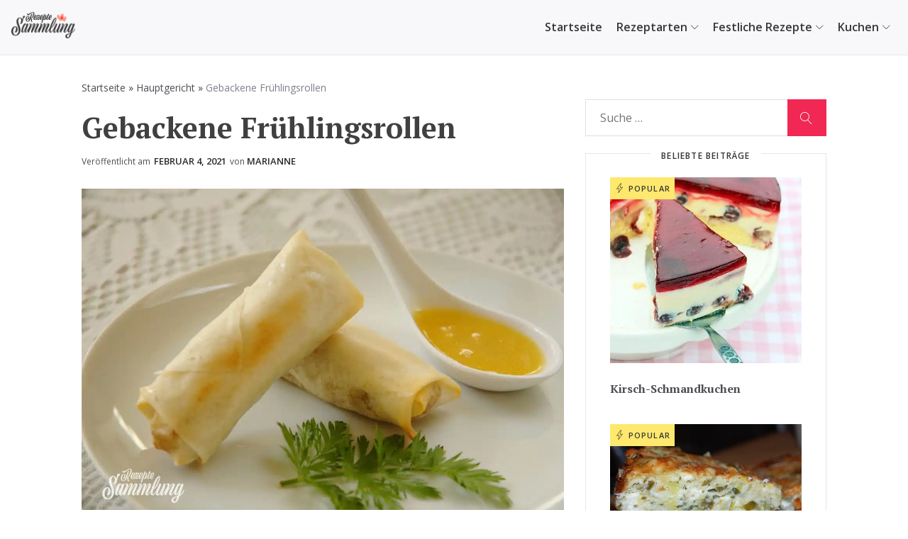

--- FILE ---
content_type: text/html; charset=UTF-8
request_url: https://rezepte-sammlung.info/gebackene-fruehlingsrollen/
body_size: 23017
content:
<!doctype html>
<html lang="de" prefix="og: http://ogp.me/ns#" prefix="og: https://ogp.me/ns#">
<head>
	<meta charset="UTF-8">
	<meta name="viewport" content="width=device-width, initial-scale=1">
	<link rel="profile" href="https://gmpg.org/xfn/11">

	<meta property="og:locale" content="de_DE" />
<meta property="og:type" content="article" />
<meta property="og:title" content="Gebackene Frühlingsrollen" />
<meta property="og:description" content="Eine verführerische Kombination aus Hackfleisch, Gemüse und Gewürzen. Sie wird in ein Teigblatt eingerollt und im Ofen gebacken. Knusprig und lecker, ganz ohne Frittieren! Ein ausgezeichneter Partysnack für Ihre Gäste. Gebackene Frühlingsrollen Eine verführerische Kombination aus Hackfleisch, Gemüse und Gewürzen. Sie wird in ein Teigblatt eingerollt und im Ofen gebacken. Knusprig und lecker, ganz ohne Frittieren! Ein ausgezeichneter Partysnack für Ihre Gäste. 225 g Rinderhackfleisch75 g fein geschnittener Kohl30 g fein geriebene Karotten2 Frühlingszwiebeln (in dünne Scheiben geschnitten)2 EL gehackter frischer Koriander1/2 TL Sesamöl1/2 EL Austernsauce2 TL geriebener frischer Ingwer1 1/2 TL fein gehackter Knoblauch1/2 TL zerstoßene getrocknete Chilischote1 EL" />
<meta property="og:url" content="https://rezepte-sammlung.info/gebackene-fruehlingsrollen/" />
<meta property="og:site_name" content="Rezepte Sammlung" />
<meta property="article:tag" content="Fingerfood" />
<meta property="article:tag" content="Party" />
<meta property="article:tag" content="Rinderhackfleisch" />
<meta property="article:tag" content="Vorspeise" />
<meta property="article:section" content="Hauptgericht" />
<meta property="article:published_time" content="2021-02-04T12:37:05+00:00" />
<meta property="article:modified_time" content="2021-02-04T12:37:06+00:00" />
<meta property="og:updated_time" content="2021-02-04T12:37:06+00:00" />
<meta property="og:image" content="https://rezepte-sammlung.info/wp-content/uploads/2021/02/gebackene-fruhlingsrollen.jpg" />
<meta property="og:image:secure_url" content="https://rezepte-sammlung.info/wp-content/uploads/2021/02/gebackene-fruhlingsrollen.jpg" />
<meta property="og:image:width" content="1235" />
<meta property="og:image:height" content="822" />

<!-- Suchmaschinen-Optimierung durch Rank Math PRO - https://rankmath.com/ -->
<title>Gebackene Frühlingsrollen - Rezepte Sammlung</title>
<meta name="description" content="Eine verführerische Kombination aus Hackfleisch, Gemüse und Gewürzen. Sie wird in ein Teigblatt eingerollt und im Ofen gebacken. Knusprig und lecker, ganz"/>
<meta name="robots" content="follow, index, max-snippet:-1, max-video-preview:-1, max-image-preview:large"/>
<link rel="canonical" href="https://rezepte-sammlung.info/gebackene-fruehlingsrollen/" />
<meta property="og:locale" content="de_DE" />
<meta property="og:type" content="article" />
<meta property="og:title" content="Gebackene Frühlingsrollen - Rezepte Sammlung" />
<meta property="og:description" content="Eine verführerische Kombination aus Hackfleisch, Gemüse und Gewürzen. Sie wird in ein Teigblatt eingerollt und im Ofen gebacken. Knusprig und lecker, ganz" />
<meta property="og:url" content="https://rezepte-sammlung.info/gebackene-fruehlingsrollen/" />
<meta property="og:site_name" content="Rezepte Sammlung" />
<meta property="article:tag" content="Fingerfood" />
<meta property="article:tag" content="Party" />
<meta property="article:tag" content="Rinderhackfleisch" />
<meta property="article:tag" content="Vorspeise" />
<meta property="article:section" content="Hauptgericht" />
<meta property="og:updated_time" content="2021-02-04T12:37:06+00:00" />
<meta property="og:image" content="https://rezepte-sammlung.info/wp-content/uploads/2021/02/gebackene-fruhlingsrollen.jpg" />
<meta property="og:image:secure_url" content="https://rezepte-sammlung.info/wp-content/uploads/2021/02/gebackene-fruhlingsrollen.jpg" />
<meta property="og:image:width" content="1235" />
<meta property="og:image:height" content="822" />
<meta property="og:image:alt" content="Gebackene Frühlingsrollen" />
<meta property="og:image:type" content="image/jpeg" />
<meta name="twitter:card" content="summary_large_image" />
<meta name="twitter:title" content="Gebackene Frühlingsrollen - Rezepte Sammlung" />
<meta name="twitter:description" content="Eine verführerische Kombination aus Hackfleisch, Gemüse und Gewürzen. Sie wird in ein Teigblatt eingerollt und im Ofen gebacken. Knusprig und lecker, ganz" />
<meta name="twitter:image" content="https://rezepte-sammlung.info/wp-content/uploads/2021/02/gebackene-fruhlingsrollen.jpg" />
<script type="application/ld+json" class="rank-math-schema">{"@context":"https://schema.org","@graph":[{"@type":"BreadcrumbList","@id":"https://rezepte-sammlung.info/gebackene-fruehlingsrollen/#breadcrumb","itemListElement":[{"@type":"ListItem","position":"1","item":{"@id":"http://rezepte-sammlung.info","name":"Startseite"}},{"@type":"ListItem","position":"2","item":{"@id":"https://rezepte-sammlung.info/rezeptarten/hauptgericht/","name":"Hauptgericht"}},{"@type":"ListItem","position":"3","item":{"@id":"https://rezepte-sammlung.info/gebackene-fruehlingsrollen/","name":"Gebackene Fr\u00fchlingsrollen"}}]},{"@type":"Recipe","name":"Gebackene Fr\u00fchlingsrollen","author":{"@type":"Person","name":"Marianne"},"description":"Eine verf\u00fchrerische Kombination aus Hackfleisch, Gem\u00fcse und Gew\u00fcrzen. Sie wird in ein Teigblatt eingerollt und im Ofen gebacken. Knusprig und lecker, ganz ohne Frittieren! Ein ausgezeichneter Partysnack f\u00fcr Ihre G\u00e4ste.","datePublished":"2021-02-04T12:37:05+00:00","image":["https://rezepte-sammlung.info/wp-content/uploads/2021/02/gebackene-fruhlingsrollen.jpg","https://rezepte-sammlung.info/wp-content/uploads/2021/02/gebackene-fruhlingsrollen-500x500.jpg","https://rezepte-sammlung.info/wp-content/uploads/2021/02/gebackene-fruhlingsrollen-500x375.jpg","https://rezepte-sammlung.info/wp-content/uploads/2021/02/gebackene-fruhlingsrollen-480x270.jpg"],"recipeYield":["12"],"prepTime":"PT20M","cookTime":"PT20M","totalTime":"PT40M","recipeIngredient":["225 g Rinderhackfleisch","75 g fein geschnittener Kohl","30 g fein geriebene Karotten","2  Fr\u00fchlingszwiebeln (in d\u00fcnne Scheiben geschnitten)","2  EL gehackter frischer Koriander","1/2  TL Sesam\u00f6l","1/2  EL Austernsauce","2  TL geriebener frischer Ingwer","1 1/2  TL fein gehackter Knoblauch","1/2  TL zersto\u00dfene getrocknete Chilischote","1  EL Speisest\u00e4rke","1  EL Wasser","12  Teigbl\u00e4tter f\u00fcr Fr\u00fchlingsrollen","4  TL Pflanzen\u00f6l"],"recipeInstructions":[{"@type":"HowToStep","text":"Ofen auf 220 C / Gasherd Stufe 7 vorheizen.","name":"Ofen auf 220 C / Gasherd Stufe 7 vorheizen.","url":"https://rezepte-sammlung.info/gebackene-fruehlingsrollen/#wprm-recipe-1388-step-0-0"},{"@type":"HowToStep","text":"Hackfleisch in eine mittelgro\u00dfe Pfanne geben. Bei mittlerer Hitze br\u00e4unen. Aus der Pfanne nehmen und Fett abtropfen lassen.","name":"Hackfleisch in eine mittelgro\u00dfe Pfanne geben. Bei mittlerer Hitze br\u00e4unen. Aus der Pfanne nehmen und Fett abtropfen lassen.","url":"https://rezepte-sammlung.info/gebackene-fruehlingsrollen/#wprm-recipe-1388-step-0-1"},{"@type":"HowToStep","text":"Hackfleisch, Kohl, Karotten, Fr\u00fchlingszwiebeln, Koriander, Sesam\u00f6l, Austernsauce, Ingwer, Chilis und Knoblauch in einer Sch\u00fcssel mischen.","name":"Hackfleisch, Kohl, Karotten, Fr\u00fchlingszwiebeln, Koriander, Sesam\u00f6l, Austernsauce, Ingwer, Chilis und Knoblauch in einer Sch\u00fcssel mischen.","url":"https://rezepte-sammlung.info/gebackene-fruehlingsrollen/#wprm-recipe-1388-step-0-2"},{"@type":"HowToStep","text":"Maisst\u00e4rke und Wasser in einer kleinen Schale verr\u00fchren.","name":"Maisst\u00e4rke und Wasser in einer kleinen Schale verr\u00fchren.","url":"https://rezepte-sammlung.info/gebackene-fruehlingsrollen/#wprm-recipe-1388-step-0-3"},{"@type":"HowToStep","text":"1 EL der Hackfleischmasse in die Mitte eines Teigblatts setzen. Teigblatt einrollen und die Enden nach innen falten. Finger in der St\u00e4rke-Wassermischung anfeuchten und die R\u00e4nder des Teigblatts anfeuchten und versiegeln.","name":"1 EL der Hackfleischmasse in die Mitte eines Teigblatts setzen. Teigblatt einrollen und die Enden nach innen falten. Finger in der St\u00e4rke-Wassermischung anfeuchten und die R\u00e4nder des Teigblatts anfeuchten und versiegeln.","url":"https://rezepte-sammlung.info/gebackene-fruehlingsrollen/#wprm-recipe-1388-step-0-4"},{"@type":"HowToStep","text":"Fr\u00fchlingsrollen in einer Lage auf ein Backblech legen. Mit Pflanzen\u00f6l bestreichen.","name":"Fr\u00fchlingsrollen in einer Lage auf ein Backblech legen. Mit Pflanzen\u00f6l bestreichen.","url":"https://rezepte-sammlung.info/gebackene-fruehlingsrollen/#wprm-recipe-1388-step-0-5"},{"@type":"HowToStep","text":"Im vorgeheizten Ofen 20 Minuten backen, bis sie goldbraun sind. Damit sie rundherum knusprig werden, Fr\u00fchlingsrollen nach 10 Minuten einmal wenden.","name":"Im vorgeheizten Ofen 20 Minuten backen, bis sie goldbraun sind. Damit sie rundherum knusprig werden, Fr\u00fchlingsrollen nach 10 Minuten einmal wenden.","url":"https://rezepte-sammlung.info/gebackene-fruehlingsrollen/#wprm-recipe-1388-step-0-6"},{"@type":"HowToStep","text":"Anmerkung:","name":"Anmerkung:","url":"https://rezepte-sammlung.info/gebackene-fruehlingsrollen/#wprm-recipe-1388-step-0-7"},{"@type":"HowToStep","text":"Teigbl\u00e4tter f\u00fcr Fr\u00fchlingsrollen erhalten Sie in jedem Asienladen.","name":"Teigbl\u00e4tter f\u00fcr Fr\u00fchlingsrollen erhalten Sie in jedem Asienladen.","url":"https://rezepte-sammlung.info/gebackene-fruehlingsrollen/#wprm-recipe-1388-step-0-8"}],"recipeCategory":["Hauptgericht"],"recipeCuisine":["Chinese"],"keywords":"Fingerfood, Gem\u00fcse, GerichteausdemBackofen, Party, Rinderhackfleisch, Vorspeise"}]}</script>
<!-- /Rank Math WordPress SEO Plugin -->

<link rel='dns-prefetch' href='//fonts.googleapis.com' />
<link rel="alternate" type="application/rss+xml" title="Rezepte Sammlung &raquo; Feed" href="https://rezepte-sammlung.info/feed/" />
<link rel="alternate" type="application/rss+xml" title="Rezepte Sammlung &raquo; Kommentar-Feed" href="https://rezepte-sammlung.info/comments/feed/" />
<link rel="alternate" type="application/rss+xml" title="Rezepte Sammlung &raquo; Kommentar-Feed zu Gebackene Frühlingsrollen" href="https://rezepte-sammlung.info/gebackene-fruehlingsrollen/feed/" />
<script>
window._wpemojiSettings = {"baseUrl":"https:\/\/s.w.org\/images\/core\/emoji\/15.0.3\/72x72\/","ext":".png","svgUrl":"https:\/\/s.w.org\/images\/core\/emoji\/15.0.3\/svg\/","svgExt":".svg","source":{"concatemoji":"https:\/\/rezepte-sammlung.info\/wp-includes\/js\/wp-emoji-release.min.js?ver=96d66d6eb7f2b44abe4c9afa7b2f5a24"}};
/*! This file is auto-generated */
!function(i,n){var o,s,e;function c(e){try{var t={supportTests:e,timestamp:(new Date).valueOf()};sessionStorage.setItem(o,JSON.stringify(t))}catch(e){}}function p(e,t,n){e.clearRect(0,0,e.canvas.width,e.canvas.height),e.fillText(t,0,0);var t=new Uint32Array(e.getImageData(0,0,e.canvas.width,e.canvas.height).data),r=(e.clearRect(0,0,e.canvas.width,e.canvas.height),e.fillText(n,0,0),new Uint32Array(e.getImageData(0,0,e.canvas.width,e.canvas.height).data));return t.every(function(e,t){return e===r[t]})}function u(e,t,n){switch(t){case"flag":return n(e,"\ud83c\udff3\ufe0f\u200d\u26a7\ufe0f","\ud83c\udff3\ufe0f\u200b\u26a7\ufe0f")?!1:!n(e,"\ud83c\uddfa\ud83c\uddf3","\ud83c\uddfa\u200b\ud83c\uddf3")&&!n(e,"\ud83c\udff4\udb40\udc67\udb40\udc62\udb40\udc65\udb40\udc6e\udb40\udc67\udb40\udc7f","\ud83c\udff4\u200b\udb40\udc67\u200b\udb40\udc62\u200b\udb40\udc65\u200b\udb40\udc6e\u200b\udb40\udc67\u200b\udb40\udc7f");case"emoji":return!n(e,"\ud83d\udc26\u200d\u2b1b","\ud83d\udc26\u200b\u2b1b")}return!1}function f(e,t,n){var r="undefined"!=typeof WorkerGlobalScope&&self instanceof WorkerGlobalScope?new OffscreenCanvas(300,150):i.createElement("canvas"),a=r.getContext("2d",{willReadFrequently:!0}),o=(a.textBaseline="top",a.font="600 32px Arial",{});return e.forEach(function(e){o[e]=t(a,e,n)}),o}function t(e){var t=i.createElement("script");t.src=e,t.defer=!0,i.head.appendChild(t)}"undefined"!=typeof Promise&&(o="wpEmojiSettingsSupports",s=["flag","emoji"],n.supports={everything:!0,everythingExceptFlag:!0},e=new Promise(function(e){i.addEventListener("DOMContentLoaded",e,{once:!0})}),new Promise(function(t){var n=function(){try{var e=JSON.parse(sessionStorage.getItem(o));if("object"==typeof e&&"number"==typeof e.timestamp&&(new Date).valueOf()<e.timestamp+604800&&"object"==typeof e.supportTests)return e.supportTests}catch(e){}return null}();if(!n){if("undefined"!=typeof Worker&&"undefined"!=typeof OffscreenCanvas&&"undefined"!=typeof URL&&URL.createObjectURL&&"undefined"!=typeof Blob)try{var e="postMessage("+f.toString()+"("+[JSON.stringify(s),u.toString(),p.toString()].join(",")+"));",r=new Blob([e],{type:"text/javascript"}),a=new Worker(URL.createObjectURL(r),{name:"wpTestEmojiSupports"});return void(a.onmessage=function(e){c(n=e.data),a.terminate(),t(n)})}catch(e){}c(n=f(s,u,p))}t(n)}).then(function(e){for(var t in e)n.supports[t]=e[t],n.supports.everything=n.supports.everything&&n.supports[t],"flag"!==t&&(n.supports.everythingExceptFlag=n.supports.everythingExceptFlag&&n.supports[t]);n.supports.everythingExceptFlag=n.supports.everythingExceptFlag&&!n.supports.flag,n.DOMReady=!1,n.readyCallback=function(){n.DOMReady=!0}}).then(function(){return e}).then(function(){var e;n.supports.everything||(n.readyCallback(),(e=n.source||{}).concatemoji?t(e.concatemoji):e.wpemoji&&e.twemoji&&(t(e.twemoji),t(e.wpemoji)))}))}((window,document),window._wpemojiSettings);
</script>
<!-- rezepte-sammlung.info is managing ads with Advanced Ads 2.0.10 – https://wpadvancedads.com/ --><script id="rezep-ready">
			window.advanced_ads_ready=function(e,a){a=a||"complete";var d=function(e){return"interactive"===a?"loading"!==e:"complete"===e};d(document.readyState)?e():document.addEventListener("readystatechange",(function(a){d(a.target.readyState)&&e()}),{once:"interactive"===a})},window.advanced_ads_ready_queue=window.advanced_ads_ready_queue||[];		</script>
		<style id='wp-emoji-styles-inline-css'>

	img.wp-smiley, img.emoji {
		display: inline !important;
		border: none !important;
		box-shadow: none !important;
		height: 1em !important;
		width: 1em !important;
		margin: 0 0.07em !important;
		vertical-align: -0.1em !important;
		background: none !important;
		padding: 0 !important;
	}
</style>
<link rel='stylesheet' id='wp-block-library-css' href='https://rezepte-sammlung.info/wp-includes/css/dist/block-library/style.min.css?ver=96d66d6eb7f2b44abe4c9afa7b2f5a24' media='all' />
<style id='classic-theme-styles-inline-css'>
/*! This file is auto-generated */
.wp-block-button__link{color:#fff;background-color:#32373c;border-radius:9999px;box-shadow:none;text-decoration:none;padding:calc(.667em + 2px) calc(1.333em + 2px);font-size:1.125em}.wp-block-file__button{background:#32373c;color:#fff;text-decoration:none}
</style>
<style id='global-styles-inline-css'>
:root{--wp--preset--aspect-ratio--square: 1;--wp--preset--aspect-ratio--4-3: 4/3;--wp--preset--aspect-ratio--3-4: 3/4;--wp--preset--aspect-ratio--3-2: 3/2;--wp--preset--aspect-ratio--2-3: 2/3;--wp--preset--aspect-ratio--16-9: 16/9;--wp--preset--aspect-ratio--9-16: 9/16;--wp--preset--color--black: #000000;--wp--preset--color--cyan-bluish-gray: #abb8c3;--wp--preset--color--white: #ffffff;--wp--preset--color--pale-pink: #f78da7;--wp--preset--color--vivid-red: #cf2e2e;--wp--preset--color--luminous-vivid-orange: #ff6900;--wp--preset--color--luminous-vivid-amber: #fcb900;--wp--preset--color--light-green-cyan: #7bdcb5;--wp--preset--color--vivid-green-cyan: #00d084;--wp--preset--color--pale-cyan-blue: #8ed1fc;--wp--preset--color--vivid-cyan-blue: #0693e3;--wp--preset--color--vivid-purple: #9b51e0;--wp--preset--gradient--vivid-cyan-blue-to-vivid-purple: linear-gradient(135deg,rgba(6,147,227,1) 0%,rgb(155,81,224) 100%);--wp--preset--gradient--light-green-cyan-to-vivid-green-cyan: linear-gradient(135deg,rgb(122,220,180) 0%,rgb(0,208,130) 100%);--wp--preset--gradient--luminous-vivid-amber-to-luminous-vivid-orange: linear-gradient(135deg,rgba(252,185,0,1) 0%,rgba(255,105,0,1) 100%);--wp--preset--gradient--luminous-vivid-orange-to-vivid-red: linear-gradient(135deg,rgba(255,105,0,1) 0%,rgb(207,46,46) 100%);--wp--preset--gradient--very-light-gray-to-cyan-bluish-gray: linear-gradient(135deg,rgb(238,238,238) 0%,rgb(169,184,195) 100%);--wp--preset--gradient--cool-to-warm-spectrum: linear-gradient(135deg,rgb(74,234,220) 0%,rgb(151,120,209) 20%,rgb(207,42,186) 40%,rgb(238,44,130) 60%,rgb(251,105,98) 80%,rgb(254,248,76) 100%);--wp--preset--gradient--blush-light-purple: linear-gradient(135deg,rgb(255,206,236) 0%,rgb(152,150,240) 100%);--wp--preset--gradient--blush-bordeaux: linear-gradient(135deg,rgb(254,205,165) 0%,rgb(254,45,45) 50%,rgb(107,0,62) 100%);--wp--preset--gradient--luminous-dusk: linear-gradient(135deg,rgb(255,203,112) 0%,rgb(199,81,192) 50%,rgb(65,88,208) 100%);--wp--preset--gradient--pale-ocean: linear-gradient(135deg,rgb(255,245,203) 0%,rgb(182,227,212) 50%,rgb(51,167,181) 100%);--wp--preset--gradient--electric-grass: linear-gradient(135deg,rgb(202,248,128) 0%,rgb(113,206,126) 100%);--wp--preset--gradient--midnight: linear-gradient(135deg,rgb(2,3,129) 0%,rgb(40,116,252) 100%);--wp--preset--font-size--small: 13px;--wp--preset--font-size--medium: 20px;--wp--preset--font-size--large: 36px;--wp--preset--font-size--x-large: 42px;--wp--preset--spacing--20: 0.44rem;--wp--preset--spacing--30: 0.67rem;--wp--preset--spacing--40: 1rem;--wp--preset--spacing--50: 1.5rem;--wp--preset--spacing--60: 2.25rem;--wp--preset--spacing--70: 3.38rem;--wp--preset--spacing--80: 5.06rem;--wp--preset--shadow--natural: 6px 6px 9px rgba(0, 0, 0, 0.2);--wp--preset--shadow--deep: 12px 12px 50px rgba(0, 0, 0, 0.4);--wp--preset--shadow--sharp: 6px 6px 0px rgba(0, 0, 0, 0.2);--wp--preset--shadow--outlined: 6px 6px 0px -3px rgba(255, 255, 255, 1), 6px 6px rgba(0, 0, 0, 1);--wp--preset--shadow--crisp: 6px 6px 0px rgba(0, 0, 0, 1);}:where(.is-layout-flex){gap: 0.5em;}:where(.is-layout-grid){gap: 0.5em;}body .is-layout-flex{display: flex;}.is-layout-flex{flex-wrap: wrap;align-items: center;}.is-layout-flex > :is(*, div){margin: 0;}body .is-layout-grid{display: grid;}.is-layout-grid > :is(*, div){margin: 0;}:where(.wp-block-columns.is-layout-flex){gap: 2em;}:where(.wp-block-columns.is-layout-grid){gap: 2em;}:where(.wp-block-post-template.is-layout-flex){gap: 1.25em;}:where(.wp-block-post-template.is-layout-grid){gap: 1.25em;}.has-black-color{color: var(--wp--preset--color--black) !important;}.has-cyan-bluish-gray-color{color: var(--wp--preset--color--cyan-bluish-gray) !important;}.has-white-color{color: var(--wp--preset--color--white) !important;}.has-pale-pink-color{color: var(--wp--preset--color--pale-pink) !important;}.has-vivid-red-color{color: var(--wp--preset--color--vivid-red) !important;}.has-luminous-vivid-orange-color{color: var(--wp--preset--color--luminous-vivid-orange) !important;}.has-luminous-vivid-amber-color{color: var(--wp--preset--color--luminous-vivid-amber) !important;}.has-light-green-cyan-color{color: var(--wp--preset--color--light-green-cyan) !important;}.has-vivid-green-cyan-color{color: var(--wp--preset--color--vivid-green-cyan) !important;}.has-pale-cyan-blue-color{color: var(--wp--preset--color--pale-cyan-blue) !important;}.has-vivid-cyan-blue-color{color: var(--wp--preset--color--vivid-cyan-blue) !important;}.has-vivid-purple-color{color: var(--wp--preset--color--vivid-purple) !important;}.has-black-background-color{background-color: var(--wp--preset--color--black) !important;}.has-cyan-bluish-gray-background-color{background-color: var(--wp--preset--color--cyan-bluish-gray) !important;}.has-white-background-color{background-color: var(--wp--preset--color--white) !important;}.has-pale-pink-background-color{background-color: var(--wp--preset--color--pale-pink) !important;}.has-vivid-red-background-color{background-color: var(--wp--preset--color--vivid-red) !important;}.has-luminous-vivid-orange-background-color{background-color: var(--wp--preset--color--luminous-vivid-orange) !important;}.has-luminous-vivid-amber-background-color{background-color: var(--wp--preset--color--luminous-vivid-amber) !important;}.has-light-green-cyan-background-color{background-color: var(--wp--preset--color--light-green-cyan) !important;}.has-vivid-green-cyan-background-color{background-color: var(--wp--preset--color--vivid-green-cyan) !important;}.has-pale-cyan-blue-background-color{background-color: var(--wp--preset--color--pale-cyan-blue) !important;}.has-vivid-cyan-blue-background-color{background-color: var(--wp--preset--color--vivid-cyan-blue) !important;}.has-vivid-purple-background-color{background-color: var(--wp--preset--color--vivid-purple) !important;}.has-black-border-color{border-color: var(--wp--preset--color--black) !important;}.has-cyan-bluish-gray-border-color{border-color: var(--wp--preset--color--cyan-bluish-gray) !important;}.has-white-border-color{border-color: var(--wp--preset--color--white) !important;}.has-pale-pink-border-color{border-color: var(--wp--preset--color--pale-pink) !important;}.has-vivid-red-border-color{border-color: var(--wp--preset--color--vivid-red) !important;}.has-luminous-vivid-orange-border-color{border-color: var(--wp--preset--color--luminous-vivid-orange) !important;}.has-luminous-vivid-amber-border-color{border-color: var(--wp--preset--color--luminous-vivid-amber) !important;}.has-light-green-cyan-border-color{border-color: var(--wp--preset--color--light-green-cyan) !important;}.has-vivid-green-cyan-border-color{border-color: var(--wp--preset--color--vivid-green-cyan) !important;}.has-pale-cyan-blue-border-color{border-color: var(--wp--preset--color--pale-cyan-blue) !important;}.has-vivid-cyan-blue-border-color{border-color: var(--wp--preset--color--vivid-cyan-blue) !important;}.has-vivid-purple-border-color{border-color: var(--wp--preset--color--vivid-purple) !important;}.has-vivid-cyan-blue-to-vivid-purple-gradient-background{background: var(--wp--preset--gradient--vivid-cyan-blue-to-vivid-purple) !important;}.has-light-green-cyan-to-vivid-green-cyan-gradient-background{background: var(--wp--preset--gradient--light-green-cyan-to-vivid-green-cyan) !important;}.has-luminous-vivid-amber-to-luminous-vivid-orange-gradient-background{background: var(--wp--preset--gradient--luminous-vivid-amber-to-luminous-vivid-orange) !important;}.has-luminous-vivid-orange-to-vivid-red-gradient-background{background: var(--wp--preset--gradient--luminous-vivid-orange-to-vivid-red) !important;}.has-very-light-gray-to-cyan-bluish-gray-gradient-background{background: var(--wp--preset--gradient--very-light-gray-to-cyan-bluish-gray) !important;}.has-cool-to-warm-spectrum-gradient-background{background: var(--wp--preset--gradient--cool-to-warm-spectrum) !important;}.has-blush-light-purple-gradient-background{background: var(--wp--preset--gradient--blush-light-purple) !important;}.has-blush-bordeaux-gradient-background{background: var(--wp--preset--gradient--blush-bordeaux) !important;}.has-luminous-dusk-gradient-background{background: var(--wp--preset--gradient--luminous-dusk) !important;}.has-pale-ocean-gradient-background{background: var(--wp--preset--gradient--pale-ocean) !important;}.has-electric-grass-gradient-background{background: var(--wp--preset--gradient--electric-grass) !important;}.has-midnight-gradient-background{background: var(--wp--preset--gradient--midnight) !important;}.has-small-font-size{font-size: var(--wp--preset--font-size--small) !important;}.has-medium-font-size{font-size: var(--wp--preset--font-size--medium) !important;}.has-large-font-size{font-size: var(--wp--preset--font-size--large) !important;}.has-x-large-font-size{font-size: var(--wp--preset--font-size--x-large) !important;}
:where(.wp-block-post-template.is-layout-flex){gap: 1.25em;}:where(.wp-block-post-template.is-layout-grid){gap: 1.25em;}
:where(.wp-block-columns.is-layout-flex){gap: 2em;}:where(.wp-block-columns.is-layout-grid){gap: 2em;}
:root :where(.wp-block-pullquote){font-size: 1.5em;line-height: 1.6;}
</style>
<link rel='stylesheet' id='dashicons-css' href='https://rezepte-sammlung.info/wp-includes/css/dashicons.min.css?ver=96d66d6eb7f2b44abe4c9afa7b2f5a24' media='all' />
<link rel='stylesheet' id='foodizer-style-css' href='https://rezepte-sammlung.info/wp-content/themes/foodizer/assets/css/style.css?ver=1.0.6' media='all' />
<link rel='stylesheet' id='foodizer-font-Raleway-css' href='https://fonts.googleapis.com/css2?family=Open+Sans%3Awght%40300%3B400%3B600%3B700%3B800&#038;display=swap&#038;ver=96d66d6eb7f2b44abe4c9afa7b2f5a24' media='all' />
<link rel='stylesheet' id='foodizer-font-ptserif-css' href='https://fonts.googleapis.com/css2?family=PT+Serif%3Aital%2Cwght%400%2C400%3B0%2C700%3B1%2C400%3B1%2C700&#038;display=swap&#038;ver=96d66d6eb7f2b44abe4c9afa7b2f5a24' media='all' />
<link rel='stylesheet' id='subscribe-forms-css-css' href='https://rezepte-sammlung.info/wp-content/plugins/easy-social-share-buttons3/assets/modules/subscribe-forms.min.css?ver=8.4' media='all' />
<link rel='stylesheet' id='easy-social-share-buttons-animations-css' href='https://rezepte-sammlung.info/wp-content/plugins/easy-social-share-buttons3/assets/css/essb-animations.min.css?ver=8.4' media='all' />
<link rel='stylesheet' id='easy-social-share-buttons-css' href='https://rezepte-sammlung.info/wp-content/plugins/easy-social-share-buttons3/assets/css/easy-social-share-buttons.min.css?ver=8.4' media='all' />
<script src="https://rezepte-sammlung.info/wp-includes/js/jquery/jquery.min.js?ver=3.7.1" id="jquery-core-js"></script>
<script src="https://rezepte-sammlung.info/wp-includes/js/jquery/jquery-migrate.min.js?ver=3.4.1" id="jquery-migrate-js"></script>
<link rel="https://api.w.org/" href="https://rezepte-sammlung.info/wp-json/" /><link rel="alternate" title="JSON" type="application/json" href="https://rezepte-sammlung.info/wp-json/wp/v2/posts/1385" /><link rel="EditURI" type="application/rsd+xml" title="RSD" href="https://rezepte-sammlung.info/xmlrpc.php?rsd" />

<link rel='shortlink' href='https://rezepte-sammlung.info/?p=1385' />
<link rel="alternate" title="oEmbed (JSON)" type="application/json+oembed" href="https://rezepte-sammlung.info/wp-json/oembed/1.0/embed?url=https%3A%2F%2Frezepte-sammlung.info%2Fgebackene-fruehlingsrollen%2F" />
<link rel="alternate" title="oEmbed (XML)" type="text/xml+oembed" href="https://rezepte-sammlung.info/wp-json/oembed/1.0/embed?url=https%3A%2F%2Frezepte-sammlung.info%2Fgebackene-fruehlingsrollen%2F&#038;format=xml" />
<style type="text/css"> .tippy-box[data-theme~="wprm"] { background-color: #333333; color: #FFFFFF; } .tippy-box[data-theme~="wprm"][data-placement^="top"] > .tippy-arrow::before { border-top-color: #333333; } .tippy-box[data-theme~="wprm"][data-placement^="bottom"] > .tippy-arrow::before { border-bottom-color: #333333; } .tippy-box[data-theme~="wprm"][data-placement^="left"] > .tippy-arrow::before { border-left-color: #333333; } .tippy-box[data-theme~="wprm"][data-placement^="right"] > .tippy-arrow::before { border-right-color: #333333; } .tippy-box[data-theme~="wprm"] a { color: #FFFFFF; } .wprm-comment-rating svg { width: 18px !important; height: 18px !important; } img.wprm-comment-rating { width: 90px !important; height: 18px !important; } body { --comment-rating-star-color: #343434; } body { --wprm-popup-font-size: 16px; } body { --wprm-popup-background: #ffffff; } body { --wprm-popup-title: #000000; } body { --wprm-popup-content: #444444; } body { --wprm-popup-button-background: #444444; } body { --wprm-popup-button-text: #ffffff; }</style><style type="text/css">.wprm-glossary-term {color: #5A822B;text-decoration: underline;cursor: help;}</style><link rel="pingback" href="https://rezepte-sammlung.info/xmlrpc.php">
<!-- Meta Pixel Code -->
<script type='text/javascript'>
!function(f,b,e,v,n,t,s){if(f.fbq)return;n=f.fbq=function(){n.callMethod?
n.callMethod.apply(n,arguments):n.queue.push(arguments)};if(!f._fbq)f._fbq=n;
n.push=n;n.loaded=!0;n.version='2.0';n.queue=[];t=b.createElement(e);t.async=!0;
t.src=v;s=b.getElementsByTagName(e)[0];s.parentNode.insertBefore(t,s)}(window,
document,'script','https://connect.facebook.net/en_US/fbevents.js');
</script>
<!-- End Meta Pixel Code -->
<script type='text/javascript'>var url = window.location.origin + '?ob=open-bridge';
            fbq('set', 'openbridge', '788631371933199', url);
fbq('init', '788631371933199', {}, {
    "agent": "wordpress-6.6.4-4.1.5"
})</script><script type='text/javascript'>
    fbq('track', 'PageView', []);
  </script>		<style type="text/css">
					.site-title,
			.site-description {
				position: absolute;
				clip: rect(1px, 1px, 1px, 1px);
				}
					</style>
		<script  async src="https://pagead2.googlesyndication.com/pagead/js/adsbygoogle.js?client=ca-pub-4815466901127429" crossorigin="anonymous"></script><link rel="icon" href="https://rezepte-sammlung.info/wp-content/uploads/2021/06/cropped-favicon-1-32x32.png" sizes="32x32" />
<link rel="icon" href="https://rezepte-sammlung.info/wp-content/uploads/2021/06/cropped-favicon-1-192x192.png" sizes="192x192" />
<link rel="apple-touch-icon" href="https://rezepte-sammlung.info/wp-content/uploads/2021/06/cropped-favicon-1-180x180.png" />
<meta name="msapplication-TileImage" content="https://rezepte-sammlung.info/wp-content/uploads/2021/06/cropped-favicon-1-270x270.png" />
		<style id="wp-custom-css">
			#moove_gdpr_cookie_info_bar.moove-gdpr-dark-scheme {
	z-index:99999999;
}

.fdz-groufb{
	text-align: center;
}

.fdz-groufb a{
	display: inline-block;
}		</style>
		</head>

<body class="post-template-default single single-post postid-1385 single-format-standard wp-custom-logo essb-8.4 aa-prefix-rezep-">

<!-- Meta Pixel Code -->
<noscript>
<img height="1" width="1" style="display:none" alt="fbpx"
src="https://www.facebook.com/tr?id=788631371933199&ev=PageView&noscript=1" />
</noscript>
<!-- End Meta Pixel Code -->
<div id="page" class="site">
	<a class="skip-link screen-reader-text" href="#primary">Zum Inhalt springen</a>

	<header id="masthead" class="site-header">
		<div class="site-branding">
			<a href="https://rezepte-sammlung.info/" class="custom-logo-link" rel="home"><img width="200" height="86" src="https://rezepte-sammlung.info/wp-content/uploads/2021/06/logo.png" class="custom-logo" alt="Rezepte Sammlung" decoding="async" /></a>				<p class="site-title"><a href="https://rezepte-sammlung.info/" rel="home">Rezepte Sammlung</a></p>
								<p class="site-description">Rezepte zum Kochen und Backen</p>
					</div><!-- .site-branding -->

		<nav id="site-navigation" class="main-navigation">
			<button class="menu-toggle" aria-controls="primary-menu" aria-expanded="false"><span></span></button>
			<div class="menu-menu-home-container"><ul id="primary-menu" class="menu"><li id="menu-item-91" class="menu-item menu-item-type-custom menu-item-object-custom menu-item-home menu-item-91"><a href="https://rezepte-sammlung.info/">Startseite</a></li>
<li id="menu-item-82" class="menu-item menu-item-type-taxonomy menu-item-object-category current-post-ancestor menu-item-has-children menu-item-82"><a href="https://rezepte-sammlung.info/rezeptarten/">Rezeptarten</a>
<ul class="sub-menu">
	<li id="menu-item-84" class="menu-item menu-item-type-taxonomy menu-item-object-category menu-item-84"><a href="https://rezepte-sammlung.info/rezeptarten/dessert-und-suesses/">Dessert und Süßes</a></li>
	<li id="menu-item-86" class="menu-item menu-item-type-taxonomy menu-item-object-category current-post-ancestor current-menu-parent current-post-parent menu-item-86"><a href="https://rezepte-sammlung.info/rezeptarten/hauptgericht/">Hauptgericht</a></li>
	<li id="menu-item-83" class="menu-item menu-item-type-taxonomy menu-item-object-category menu-item-83"><a href="https://rezepte-sammlung.info/rezeptarten/beilage/">Beilage</a></li>
	<li id="menu-item-85" class="menu-item menu-item-type-taxonomy menu-item-object-category menu-item-85"><a href="https://rezepte-sammlung.info/rezeptarten/getraenke/">Getränke</a></li>
	<li id="menu-item-87" class="menu-item menu-item-type-taxonomy menu-item-object-category menu-item-87"><a href="https://rezepte-sammlung.info/rezeptarten/kleine-gerichte/">Kleine Gerichte</a></li>
	<li id="menu-item-88" class="menu-item menu-item-type-taxonomy menu-item-object-category menu-item-88"><a href="https://rezepte-sammlung.info/rezeptarten/salat/">Salat</a></li>
	<li id="menu-item-89" class="menu-item menu-item-type-taxonomy menu-item-object-category menu-item-89"><a href="https://rezepte-sammlung.info/rezeptarten/suppe/">Suppe</a></li>
	<li id="menu-item-90" class="menu-item menu-item-type-taxonomy menu-item-object-category menu-item-90"><a href="https://rezepte-sammlung.info/rezeptarten/vorspeisen-und-snacks/">Vorspeisen und Snacks</a></li>
</ul>
</li>
<li id="menu-item-208" class="menu-item menu-item-type-taxonomy menu-item-object-category menu-item-has-children menu-item-208"><a href="https://rezepte-sammlung.info/rezeptarten/festliche-rezepte/">Festliche Rezepte</a>
<ul class="sub-menu">
	<li id="menu-item-209" class="menu-item menu-item-type-taxonomy menu-item-object-category menu-item-209"><a href="https://rezepte-sammlung.info/rezeptarten/festliche-rezepte/weihnachten/">Weihnachten</a></li>
</ul>
</li>
<li id="menu-item-356" class="menu-item menu-item-type-taxonomy menu-item-object-category menu-item-has-children menu-item-356"><a href="https://rezepte-sammlung.info/rezeptarten/kuchen/">Kuchen</a>
<ul class="sub-menu">
	<li id="menu-item-357" class="menu-item menu-item-type-taxonomy menu-item-object-category menu-item-357"><a href="https://rezepte-sammlung.info/rezeptarten/kuchen/kuchen-glutenfrei/">Kuchen glutenfrei</a></li>
</ul>
</li>
</ul></div>		</nav><!-- #site-navigation -->
	</header><!-- #masthead -->
	<div class="container"><nav aria-label="breadcrumbs" class="rank-math-breadcrumb"><p><a href="https://rezepte-sammlung.info">Startseite</a><span class="separator"> &raquo; </span><a href="https://rezepte-sammlung.info/rezeptarten/hauptgericht/">Hauptgericht</a><span class="separator"> &raquo; </span><span class="last">Gebackene Frühlingsrollen</span></p></nav></div><div class="container">
	<div class="site-container">
	<main id="primary" class="site-main">
				
<article id="post-1385" class="fdz-single post-1385 post type-post status-publish format-standard has-post-thumbnail hentry category-hauptgericht tag-fingerfood tag-party tag-rinderhackfleisch tag-vorspeise">
	<header class="entry-header fdz-single-header">
		<h1 class="entry-title fdz-single-header__title">Gebackene Frühlingsrollen</h1>			<div class="entry-meta fdz-single-header__meta">
				<span class="posted-on">Veröffentlicht am <a href="https://rezepte-sammlung.info/gebackene-fruehlingsrollen/" rel="bookmark"><time class="entry-date published" datetime="2021-02-04T12:37:05+00:00">Februar 4, 2021</time><time class="updated" datetime="2021-02-04T12:37:06+00:00">Februar 4, 2021</time></a></span><span class="byline"> von <span class="author vcard"><a class="url fn n" href="https://rezepte-sammlung.info/author/adminrezepte/">Marianne</a></span></span>			</div><!-- .entry-meta -->
						<div class="entry-thumbnail">
			<picture class="attachment-full size-full wp-post-image" decoding="async" fetchpriority="high" title="Gebackene Frühlingsrollen 1">
<source type="image/webp" srcset="https://rezepte-sammlung.info/wp-content/uploads/2021/02/gebackene-fruhlingsrollen.jpg.webp 1235w, https://rezepte-sammlung.info/wp-content/uploads/2021/02/gebackene-fruhlingsrollen-300x200.jpg.webp 300w, https://rezepte-sammlung.info/wp-content/uploads/2021/02/gebackene-fruhlingsrollen-1024x682.jpg.webp 1024w, https://rezepte-sammlung.info/wp-content/uploads/2021/02/gebackene-fruhlingsrollen-768x511.jpg.webp 768w" sizes="(max-width: 1235px) 100vw, 1235px"/>
<img width="1235" height="822" src="https://rezepte-sammlung.info/wp-content/uploads/2021/02/gebackene-fruhlingsrollen.jpg" alt="gebackene fruhlingsrollen" decoding="async" fetchpriority="high" srcset="https://rezepte-sammlung.info/wp-content/uploads/2021/02/gebackene-fruhlingsrollen.jpg 1235w, https://rezepte-sammlung.info/wp-content/uploads/2021/02/gebackene-fruhlingsrollen-300x200.jpg 300w, https://rezepte-sammlung.info/wp-content/uploads/2021/02/gebackene-fruhlingsrollen-1024x682.jpg 1024w, https://rezepte-sammlung.info/wp-content/uploads/2021/02/gebackene-fruhlingsrollen-768x511.jpg 768w, https://rezepte-sammlung.info/wp-content/uploads/2021/02/gebackene-fruhlingsrollen-600x400.jpg 600w" sizes="(max-width: 1235px) 100vw, 1235px"/>
</picture>
		</div>
			</header><!-- .entry-header -->

	<div class="entry-content fdz-single-content">
		<div class="essb_links essb_counters essb_displayed_top essb_share essb_content_responsive essb_template_jumbo-round-retina essb_template_jumbo-retina essb_1886293672 essb_size_xl essb_links_center essb_button_animation_legacy1 print-no" id="essb_displayed_top_1886293672" data-essb-postid="1385" data-essb-position="top" data-essb-button-style="icon" data-essb-template="jumbo-round-retina essb_template_jumbo-retina" data-essb-counter-pos="hidden" data-essb-url="https://rezepte-sammlung.info/gebackene-fruehlingsrollen/" data-essb-fullurl="https://rezepte-sammlung.info/gebackene-fruehlingsrollen/" data-essb-instance="1886293672"><ul class="essb_links_list essb_force_hide_name essb_force_hide"><li class="essb_item essb_totalcount_item" data-counter-pos="hidden"><span class="essb_totalcount essb_t_l_big " title="" data-shares-text="shares"><span class="essb_t_nb">8<span class="essb_t_nb_after">shares</span></span></span></li><li class="essb_item essb_link_whatsapp nolightbox"> <a href="whatsapp://send?text=Gebackene%20Frühlingsrollen%20https%3A%2F%2Frezepte-sammlung.info%2Fgebackene-fruehlingsrollen%2F" title="Share on WhatsApp" onclick="essb.tracking_only('', 'whatsapp', '1886293672', true);" target="_blank" rel="noreferrer noopener nofollow" class="nolightbox" ><span class="essb_icon essb_icon_whatsapp"></span><span class="essb_network_name essb_noname"></span></a></li><li class="essb_item essb_link_pinterest nolightbox"> <a href="#" title="Share on Pinterest" onclick="essb.pinterest_picker(&#39;1886293672&#39;); return false;" target="_blank" rel="noreferrer noopener nofollow" class="nolightbox" ><span class="essb_icon essb_icon_pinterest"></span><span class="essb_network_name essb_noname"></span></a><span class="essb_counter_hidden" data-cnt="4" data-cnt-short=""></span></li><li class="essb_item essb_link_facebook nolightbox"> <a href="https://www.facebook.com/sharer/sharer.php?u=https%3A%2F%2Frezepte-sammlung.info%2Fgebackene-fruehlingsrollen%2F&t=Gebackene+Fr%C3%BChlingsrollen" title="Share on Facebook" onclick="essb.window(&#39;https://www.facebook.com/sharer/sharer.php?u=https%3A%2F%2Frezepte-sammlung.info%2Fgebackene-fruehlingsrollen%2F&t=Gebackene+Fr%C3%BChlingsrollen&#39;,&#39;facebook&#39;,&#39;1886293672&#39;); return false;" target="_blank" rel="noreferrer noopener nofollow" class="nolightbox" ><span class="essb_icon essb_icon_facebook"></span><span class="essb_network_name essb_noname"></span></a><span class="essb_counter_hidden" data-cnt="" data-cnt-short=""></span></li><li class="essb_item essb_link_mail nolightbox"> <a href="#" title="Share on Email" onclick="essb_open_mailform(&#39;1886293672&#39;); return false;" target="_blank" rel="noreferrer noopener nofollow" class="nolightbox" ><span class="essb_icon essb_icon_mail"></span><span class="essb_network_name essb_noname"></span></a><span class="essb_counter_hidden" data-cnt="4" data-cnt-short=""></span></li><li class="essb_item essb_link_messenger nolightbox"> <a href="fb-messenger://share/?link=https%3A%2F%2Frezepte-sammlung.info%2Fgebackene-fruehlingsrollen%2F" title="Share on Messenger" onclick="essb.fbmessenger('', 'https%3A%2F%2Frezepte-sammlung.info%2Fgebackene-fruehlingsrollen%2F', '1886293672'); return false;" target="_blank" rel="noreferrer noopener nofollow" class="nolightbox" ><span class="essb_icon essb_icon_messenger"></span><span class="essb_network_name essb_noname"></span></a></li><li class="essb_item essb_link_copy nolightbox"> <a href="#" title="Share on Link kopieren" onclick="essb.copy_link(&#39;1886293672&#39;,&#39;https://rezepte-sammlung.info/gebackene-fruehlingsrollen/&#39;); return false;" target="_blank" rel="noreferrer noopener nofollow" class="nolightbox" ><span class="essb_icon essb_icon_copy"></span><span class="essb_network_name essb_noname"></span></a></li></ul></div>
<p>Eine verführerische Kombination aus Hackfleisch, Gemüse und Gewürzen. Sie wird in ein Teigblatt eingerollt und im Ofen gebacken. Knusprig und lecker, ganz ohne Frittieren! Ein ausgezeichneter Partysnack für Ihre Gäste.</p><div class="rezep-content" style="margin-top: 20px;margin-bottom: 20px;" id="rezep-1091071051"><script async src="//pagead2.googlesyndication.com/pagead/js/adsbygoogle.js?client=ca-pub-4815466901127429" crossorigin="anonymous"></script><ins class="adsbygoogle" style="display:block; text-align:center;" data-ad-client="ca-pub-4815466901127429" 
data-ad-slot="6689053938" 
data-ad-layout="in-article"
data-ad-format="fluid"></ins>
<script> 
(adsbygoogle = window.adsbygoogle || []).push({}); 
</script>
</div>


<div id="recipe"></div><div id="wprm-recipe-container-1388" class="wprm-recipe-container" data-recipe-id="1388" data-servings="12"><div class="wprm-recipe wprm-recipe-template-chic-with-ads"><div class="wprm-container-float-right">
    <div class="wprm-recipe-image wprm-block-image-rounded"><img decoding="async" style="border-width: 0px;border-style: solid;border-color: #666666;border-radius: 3px;" width="250" height="250" src="https://rezepte-sammlung.info/wp-content/uploads/2021/02/gebackene-fruhlingsrollen-360x361.jpg" class="attachment-250x250 size-250x250" alt="gebackene fruhlingsrollen" srcset="https://rezepte-sammlung.info/wp-content/uploads/2021/02/gebackene-fruhlingsrollen-360x361.jpg 360w, https://rezepte-sammlung.info/wp-content/uploads/2021/02/gebackene-fruhlingsrollen-150x150.jpg 150w, https://rezepte-sammlung.info/wp-content/uploads/2021/02/gebackene-fruhlingsrollen-500x500.jpg 500w, https://rezepte-sammlung.info/wp-content/uploads/2021/02/gebackene-fruhlingsrollen-600x600.jpg 600w" sizes="(max-width: 250px) 100vw, 250px" title="Gebackene Frühlingsrollen 2"></div>
</div>
<h2 class="wprm-recipe-name wprm-block-text-bold">Gebackene Frühlingsrollen</h2>
<div class="wprm-spacer"></div>

<div class="wprm-spacer"></div>
<div class="wprm-recipe-summary wprm-block-text-normal">Eine verführerische Kombination aus Hackfleisch, Gemüse und Gewürzen. Sie wird in ein Teigblatt eingerollt und im Ofen gebacken. Knusprig und lecker, ganz ohne Frittieren! Ein ausgezeichneter Partysnack für Ihre Gäste.</div>
<div class="wprm-spacer"></div>

<div class="wprm-spacer" style="height: 25px;"></div>
<div class="wprm-template-chic-buttons wprm-container-columns-spaced-middle wprm-container-columns-gutter">
	<a href="https://rezepte-sammlung.info/wprm_print/gebackene-fruehlingsrollen" style="color: #ffffff;background-color: #5A822B;border-color: #5A822B;border-radius: 3px;padding: 10px 5px;" class="wprm-recipe-print wprm-recipe-link wprm-print-recipe-shortcode wprm-block-text-normal wprm-recipe-print-wide-button wprm-recipe-link-wide-button wprm-color-accent" data-recipe-id="1388" data-template="" target="_blank" rel="nofollow"><span class="wprm-recipe-icon wprm-recipe-print-icon"><svg width="16px" height="16px" viewBox="0 0 24 24" version="1.1" xmlns="http://www.w3.org/2000/svg" xmlns:xlink="http://www.w3.org/1999/xlink"><g stroke="none" stroke-width="1" fill="none" fill-rule="evenodd"><g fill="#ffffff"><g><path d="M17.5454,0.0005 C18.2904,0.0005 18.9004,0.6105 18.9004,1.3565 L18.9004,1.3565 L18.9004,4.9445 L21.9904,4.9445 C23.0954,4.9445 24.0004,5.8485 24.0004,6.9535 L24.0004,6.9535 L24.0004,17.2415 C24.0004,18.3465 23.0954,19.2505 21.9904,19.2505 L21.9904,19.2505 L19.8414,19.2505 L19.8414,22.2795 C19.8414,23.1725 19.1104,23.9035 18.2174,23.9035 L18.2174,23.9035 L5.7834,23.9035 C4.8894,23.9035 4.1594,23.1725 4.1594,22.2795 L4.1594,22.2795 L4.1594,19.2505 L2.0104,19.2505 C0.9044,19.2505 0.0004,18.3465 0.0004,17.2415 L0.0004,17.2415 L0.0004,6.9535 C0.0004,5.8485 0.9044,4.9445 2.0104,4.9445 L2.0104,4.9445 L5.0984,4.9445 L5.0984,1.3565 C5.0984,0.6105 5.7094,0.0005 6.4554,0.0005 L6.4554,0.0005 Z M17.8414,15.5975 L6.1594,15.5975 L6.1594,21.9035 L17.8414,21.9035 L17.8414,15.5975 Z M21.9904,6.9445 L2.0104,6.9445 L2.0004,17.2415 L4.1594,17.2425 L4.1594,15.2215 C4.1594,14.3285 4.8894,13.5975 5.7834,13.5975 L5.7834,13.5975 L18.2174,13.5975 C19.1104,13.5975 19.8414,14.3285 19.8414,15.2215 L19.8414,15.2215 L19.8414,17.2495 L21.9904,17.2505 L22.0004,6.9535 L21.9904,6.9445 Z M6.1632,9.1318 C6.7902,9.1318 7.2992,9.6408 7.2992,10.2678 C7.2992,10.8948 6.7902,11.4028 6.1632,11.4028 L6.1632,11.4028 L5.0992,11.4028 C4.4722,11.4028 3.9632,10.8948 3.9632,10.2678 C3.9632,9.6408 4.4722,9.1318 5.0992,9.1318 L5.0992,9.1318 Z M16.6304,2.2715 L7.3704,2.2715 L7.3704,4.6845 L16.6304,4.6845 L16.6304,2.2715 Z"></path></g></g></g></svg></span> Rezept drucken</a>
	<a href="https://www.pinterest.com/pin/create/bookmarklet/?url=https%3A%2F%2Frezepte-sammlung.info%2Fgebackene-fruehlingsrollen%2F&amp;media=https%3A%2F%2Frezepte-sammlung.info%2Fwp-content%2Fuploads%2F2021%2F02%2Fgebackene-fruhlingsrollen.jpg&amp;description=Gebackene+Fr%C3%BChlingsrollen&amp;is_video=false" style="color: #616161;background-color: #ffffff;border-color: #616161;border-radius: 3px;padding: 10px 5px;" class="wprm-recipe-pin wprm-recipe-link wprm-block-text-normal wprm-recipe-pin-wide-button wprm-recipe-link-wide-button wprm-color-accent" target="_blank" rel="nofollow noopener" data-recipe="1388" data-url="https://rezepte-sammlung.info/gebackene-fruehlingsrollen/" data-media="https://rezepte-sammlung.info/wp-content/uploads/2021/02/gebackene-fruhlingsrollen.jpg" data-description="Gebackene Frühlingsrollen" data-repin="" role="button"><span class="wprm-recipe-icon wprm-recipe-pin-icon"><svg width="17px" height="20px" viewBox="0 0 17 20" version="1.1" xmlns="http://www.w3.org/2000/svg" xmlns:xlink="http://www.w3.org/1999/xlink"><g stroke="none" stroke-width="1" fill="none" fill-rule="evenodd"><g transform="translate(-4.000000, -2.000000)" fill="#616161"><path d="M10.7636728,15.2276266 C10.2077317,17.980299 9.52955405,20.6201377 7.52087891,22 C6.90029349,17.8380815 8.43177606,14.7128228 9.14286352,11.3948064 C7.93107647,9.46487979 9.28860706,5.58269488 11.8449959,6.53943073 C14.9902356,7.71595725 9.12053185,13.7114236 13.0614843,14.4612976 C17.1752134,15.2429061 18.8547902,7.71125585 16.3042782,5.26182401 C12.6183769,1.72519235 5.57332202,5.18072478 6.43955583,10.2441376 C6.65111904,11.4829577 8.00277289,11.8578948 6.98021737,13.5668554 C4.62128758,13.0720325 3.91607687,11.3125318 4.00775427,8.9665309 C4.15349781,5.12783398 7.65604429,2.43980586 11.1691689,2.06721954 C15.6119964,1.59707907 19.7821423,3.61045562 20.3580644,7.56198625 C21.0056829,12.0224439 18.3529153,16.8531372 13.6009705,16.5052333 C12.313961,16.4100298 11.7732994,15.8070747 10.7636728,15.2276266"></path></g></g></svg></span> Pin Recipe</a>
    
</div>
<div class="wprm-spacer" style="height: 20px;"></div>
<div class="wprm-icon-shortcode wprm-icon-shortcode-separate wprm-align-center wprm-icon-decoration-line" style="font-size: 24px;height: 24px;"><div class="wprm-decoration-line" style="border-color: #e0e0e0;"></div><span class="wprm-recipe-icon" aria-hidden="true"><svg width="16px" height="16px" viewBox="0 0 24 24" version="1.1" xmlns="http://www.w3.org/2000/svg" xmlns:xlink="http://www.w3.org/1999/xlink"><g stroke="none" stroke-width="1" fill="none" fill-rule="evenodd"><g fill="#9e9e9e"><g><path d="M12,0 C18.627,0 24,4.373 24,11 C24,19.406 18.646,24 18.646,24 L18.646,24 L5.354,24 C5.354,24 0,19.406 0,11 C0,4.373 5.373,0 12,0 Z M12,2 C6.206,2 2,5.785 2,11 C2,16.956 4.962,20.716 6.168,22 L6.168,22 L17.832,22 C19.032,20.724 22,16.962 22,11 C22,5.785 17.794,2 12,2 Z M15.4175,17.7983 C15.9697847,17.7983 16.4175,18.2460153 16.4175,18.7983 C16.4175,19.3111358 16.0314598,19.7338072 15.5341211,19.7915723 L15.4175,19.7983 L8.5825,19.7983 C8.03021525,19.7983 7.5825,19.3505847 7.5825,18.7983 C7.5825,18.2854642 7.96854019,17.8627928 8.46587887,17.8050277 L8.5825,17.7983 L15.4175,17.7983 Z M12,4.2544 C15.173,4.2544 17.746,6.8264 17.746,10.0004 C17.746,13.1734 15.173,15.7454 12,15.7454 C8.827,15.7454 6.254,13.1734 6.254,10.0004 C6.254,6.8264 8.827,4.2544 12,4.2544 Z M10.9999773,6.38993761 C9.41864646,6.82850486 8.254,8.28073633 8.254,10.0004 C8.254,12.0654 9.935,13.7454 12,13.7454 C14.065,13.7454 15.746,12.0654 15.746,10.0004 C15.746,8.28110051 14.5818468,6.82911997 13.0010273,6.39021638 L13,9.2962 C13,9.84848475 12.5522847,10.2962 12,10.2962 C11.4871642,10.2962 11.0644928,9.91015981 11.0067277,9.41282113 L11,9.2962 Z"></path></g></g></g></svg></span> <div class="wprm-decoration-line" style="border-color: #e0e0e0;"></div></div>
<div class="wprm-recipe-meta-container wprm-recipe-times-container wprm-recipe-details-container wprm-recipe-details-container-table wprm-block-text-normal wprm-recipe-table-borders-none wprm-recipe-table-borders-inside" style="border-width: 0;border-style: dotted;border-color: #666666;"><div class="wprm-recipe-block-container wprm-recipe-block-container-table wprm-block-text-normal wprm-recipe-time-container wprm-recipe-prep-time-container" style="border-width: 0;border-style: dotted;border-color: #666666;"><span class="wprm-recipe-details-label wprm-block-text-uppercase-faded wprm-recipe-time-label wprm-recipe-prep-time-label">Vorbereitungszeit </span><span class="wprm-recipe-time wprm-block-text-normal"><span class="wprm-recipe-details wprm-recipe-details-minutes wprm-recipe-prep_time wprm-recipe-prep_time-minutes">20<span class="sr-only screen-reader-text wprm-screen-reader-text"> Minuten</span></span> <span class="wprm-recipe-details-unit wprm-recipe-details-minutes wprm-recipe-prep_time-unit wprm-recipe-prep_timeunit-minutes" aria-hidden="true">Min.</span></span></div><div class="wprm-recipe-block-container wprm-recipe-block-container-table wprm-block-text-normal wprm-recipe-time-container wprm-recipe-cook-time-container" style="border-width: 0;border-style: dotted;border-color: #666666;"><span class="wprm-recipe-details-label wprm-block-text-uppercase-faded wprm-recipe-time-label wprm-recipe-cook-time-label">Zubereitungszeit </span><span class="wprm-recipe-time wprm-block-text-normal"><span class="wprm-recipe-details wprm-recipe-details-minutes wprm-recipe-cook_time wprm-recipe-cook_time-minutes">20<span class="sr-only screen-reader-text wprm-screen-reader-text"> Minuten</span></span> <span class="wprm-recipe-details-unit wprm-recipe-details-minutes wprm-recipe-cook_time-unit wprm-recipe-cook_timeunit-minutes" aria-hidden="true">Min.</span></span></div><div class="wprm-recipe-block-container wprm-recipe-block-container-table wprm-block-text-normal wprm-recipe-time-container wprm-recipe-total-time-container" style="border-width: 0;border-style: dotted;border-color: #666666;"><span class="wprm-recipe-details-label wprm-block-text-uppercase-faded wprm-recipe-time-label wprm-recipe-total-time-label">Gesamtzeit </span><span class="wprm-recipe-time wprm-block-text-normal"><span class="wprm-recipe-details wprm-recipe-details-minutes wprm-recipe-total_time wprm-recipe-total_time-minutes">40<span class="sr-only screen-reader-text wprm-screen-reader-text"> Minuten</span></span> <span class="wprm-recipe-details-unit wprm-recipe-details-minutes wprm-recipe-total_time-unit wprm-recipe-total_timeunit-minutes" aria-hidden="true">Min.</span></span></div></div>
<div class="wprm-spacer"></div>
<div class="wprm-container-columns-spaced">
	<div>
    	<div class="wprm-icon-shortcode wprm-icon-shortcode-separate wprm-align-center wprm-icon-decoration-line" style="font-size: 24px;height: 24px;"><div class="wprm-decoration-line" style="border-color: #e0e0e0;"></div><span class="wprm-recipe-icon" aria-hidden="true"><svg width="16px" height="16px" viewBox="0 0 24 24" version="1.1" xmlns="http://www.w3.org/2000/svg" xmlns:xlink="http://www.w3.org/1999/xlink"><g stroke="none" stroke-width="1" fill="none" fill-rule="evenodd"><g fill="#9e9e9e"><path d="M19.5441,12.0586 L17.8411,12.3146 L17.8411,14.0376 L17.8411,17.8606 L6.1591,17.8606 L6.1591,14.0376 L6.1591,12.3146 L4.4561,12.0586 C3.0331,11.8446 2.0001,10.6536 2.0001,9.2246 C2.0001,7.6626 3.2471,6.3876 4.7971,6.3406 C4.8651,6.3486 4.9351,6.3556 5.0051,6.3576 L6.3221,6.4136 L6.8931,5.2246 C7.8481,3.2356 9.8051,1.9996 12.0001,1.9996 C14.1951,1.9996 16.1521,3.2356 17.1071,5.2246 L17.6781,6.4136 L18.9951,6.3576 C19.0641,6.3556 19.1321,6.3486 19.2021,6.3406 C20.7531,6.3866 22.0001,7.6626 22.0001,9.2246 C22.0001,10.6536 20.9671,11.8446 19.5441,12.0586 L19.5441,12.0586 Z M6.1591,22.0006 L17.8411,22.0006 L17.8411,19.8606 L6.1591,19.8606 L6.1591,22.0006 Z M19.1141,4.3386 C19.0451,4.3386 18.9801,4.3566 18.9101,4.3596 C17.6741,1.7836 15.0491,-0.0004 12.0001,-0.0004 C8.9511,-0.0004 6.3261,1.7836 5.0901,4.3596 C5.0211,4.3566 4.9551,4.3386 4.8861,4.3386 C2.1881,4.3386 0.0001,6.5266 0.0001,9.2246 C0.0001,11.6736 1.8081,13.6836 4.1591,14.0376 L4.1591,22.3756 C4.1591,23.2696 4.8901,23.9996 5.7831,23.9996 L18.2171,23.9996 C19.1101,23.9996 19.8411,23.2696 19.8411,22.3756 L19.8411,14.0376 C22.1911,13.6836 24.0001,11.6736 24.0001,9.2246 C24.0001,6.5266 21.8131,4.3386 19.1141,4.3386 L19.1141,4.3386 Z" id="Fill-1"></path></g></g></svg></span> <div class="wprm-decoration-line" style="border-color: #e0e0e0;"></div></div>
		<div class="wprm-recipe-meta-container wprm-recipe-custom-container wprm-recipe-details-container wprm-recipe-details-container-table wprm-block-text-normal wprm-recipe-table-borders-none wprm-recipe-table-borders-inside" style="border-width: 0;border-style: dotted;border-color: #666666;"><div class="wprm-recipe-block-container wprm-recipe-block-container-table wprm-block-text-normal wprm-recipe-tag-container wprm-recipe-course-container" style="border-width: 0;border-style: dotted;border-color: #666666;"><span class="wprm-recipe-details-label wprm-block-text-uppercase-faded wprm-recipe-tag-label wprm-recipe-course-label">Gericht </span><span class="wprm-recipe-course wprm-block-text-normal">Hauptgericht</span></div><div class="wprm-recipe-block-container wprm-recipe-block-container-table wprm-block-text-normal wprm-recipe-tag-container wprm-recipe-cuisine-container" style="border-width: 0;border-style: dotted;border-color: #666666;"><span class="wprm-recipe-details-label wprm-block-text-uppercase-faded wprm-recipe-tag-label wprm-recipe-cuisine-label">Küche </span><span class="wprm-recipe-cuisine wprm-block-text-normal">Chinese</span></div></div>
    </div>
    <div>
        <div class="wprm-icon-shortcode wprm-icon-shortcode-separate wprm-align-center wprm-icon-decoration-line" style="font-size: 24px;height: 24px;"><div class="wprm-decoration-line" style="border-color: #e0e0e0;"></div><span class="wprm-recipe-icon" aria-hidden="true"><svg width="16px" height="16px" viewBox="0 0 24 24" version="1.1" xmlns="http://www.w3.org/2000/svg" xmlns:xlink="http://www.w3.org/1999/xlink"><g stroke="none" stroke-width="1" fill="none" fill-rule="evenodd"><g fill="#9e9e9e"><path d="M15.9199,4.9443 L18.1399,2.7243 C18.5509,2.3133 19.0909,2.1083 19.6299,2.1083 C20.1699,2.1083 20.7099,2.3133 21.1209,2.7243 C21.9429,3.5473 21.9419,4.8843 21.1209,5.7073 L18.9019,7.9253 C18.0799,8.7483 16.7419,8.7483 15.9199,7.9253 C15.0979,7.1033 15.0979,5.7663 15.9199,4.9443 M23.5529,22.1383 L13.3369,11.9233 L15.3109,9.9493 C15.9559,10.3353 16.6809,10.5413 17.4109,10.5413 C18.4629,10.5413 19.5159,10.1403 20.3159,9.3403 L22.5349,7.1213 C24.1369,5.5183 24.1369,2.9123 22.5349,1.3103 C21.7599,0.5343 20.7279,0.1073 19.6299,0.1073 C18.5329,0.1073 17.5019,0.5343 16.7259,1.3103 L14.5059,3.5303 C13.7299,4.3063 13.3029,5.3383 13.3029,6.4343 C13.3029,7.1883 13.5179,7.9053 13.8959,8.5363 L11.9229,10.5083 L9.9489,8.5353 C10.8909,6.9593 10.6959,4.8863 9.3399,3.5303 L6.1039,0.2933 C5.7129,-0.0977 5.0799,-0.0977 4.6899,0.2933 C4.2989,0.6833 4.2989,1.3163 4.6899,1.7073 L7.9259,4.9443 C8.4909,5.5093 8.6579,6.3153 8.4459,7.0323 L3.6539,2.2403 C3.2639,1.8493 2.6309,1.8493 2.2399,2.2403 C1.8499,2.6313 1.8499,3.2633 2.2399,3.6543 L7.0319,8.4463 C6.3149,8.6583 5.5089,8.4913 4.9429,7.9253 L1.7069,4.6893 C1.3159,4.2983 0.6839,4.2983 0.2929,4.6893 C-0.0981,5.0803 -0.0981,5.7133 0.2929,6.1033 L3.5289,9.3403 C4.3309,10.1403 5.3829,10.5413 6.4349,10.5413 C7.1649,10.5413 7.8899,10.3353 8.5349,9.9493 L10.5089,11.9233 L0.2929,22.1383 C-0.0981,22.5293 -0.0981,23.1623 0.2929,23.5523 C0.4879,23.7483 0.7439,23.8453 0.9999,23.8453 C1.2559,23.8453 1.5119,23.7483 1.7069,23.5523 L11.9229,13.3373 L22.1389,23.5523 C22.3339,23.7483 22.5899,23.8453 22.8459,23.8453 C23.1019,23.8453 23.3569,23.7483 23.5529,23.5523 C23.9429,23.1623 23.9429,22.5293 23.5529,22.1383"></path></g></g></svg></span> <div class="wprm-decoration-line" style="border-color: #e0e0e0;"></div></div>
		<div class="wprm-recipe-meta-container wprm-recipe-custom-container wprm-recipe-details-container wprm-recipe-details-container-table wprm-block-text-normal wprm-recipe-table-borders-none wprm-recipe-table-borders-inside" style="border-width: 0;border-style: dotted;border-color: #666666;"><div class="wprm-recipe-block-container wprm-recipe-block-container-table wprm-block-text-normal wprm-recipe-servings-container" style="border-width: 0;border-style: dotted;border-color: #666666;"><span class="wprm-recipe-details-label wprm-block-text-uppercase-faded wprm-recipe-servings-label">Portionen </span><span class="wprm-recipe-servings wprm-recipe-details wprm-block-text-normal">12</span></div></div>
    </div>
</div>

<div id="recipe-1388-ingredients" class="wprm-recipe-ingredients-container wprm-recipe-1388-ingredients-container wprm-block-text-normal wprm-ingredient-style-regular wprm-recipe-images-before" data-recipe="1388" data-servings="12"><h3 class="wprm-recipe-header wprm-recipe-ingredients-header wprm-block-text-uppercase wprm-align-left wprm-header-decoration-line wprm-header-has-actions wprm-header-has-actions" style="">Zutaten<div class="wprm-decoration-line" style="border-color: #e0e0e0"></div>&nbsp;&nbsp;</h3><div class="wprm-recipe-ingredient-group"><ul class="wprm-recipe-ingredients"><li class="wprm-recipe-ingredient" style="list-style-type: disc;"><span class="wprm-recipe-ingredient-amount">225</span>&#32;<span class="wprm-recipe-ingredient-unit">g</span>&#32;<span class="wprm-recipe-ingredient-name">Rinderhackfleisch</span></li><li class="wprm-recipe-ingredient" style="list-style-type: disc;"><span class="wprm-recipe-ingredient-amount">75</span>&#32;<span class="wprm-recipe-ingredient-unit">g</span>&#32;<span class="wprm-recipe-ingredient-name">fein geschnittener Kohl</span></li><li class="wprm-recipe-ingredient" style="list-style-type: disc;"><span class="wprm-recipe-ingredient-amount">30</span>&#32;<span class="wprm-recipe-ingredient-unit">g</span>&#32;<span class="wprm-recipe-ingredient-name">fein geriebene Karotten</span></li><li class="wprm-recipe-ingredient" style="list-style-type: disc;"><span class="wprm-recipe-ingredient-amount">2</span>&#32;<span class="wprm-recipe-ingredient-name">Frühlingszwiebeln</span>&#32;<span class="wprm-recipe-ingredient-notes wprm-recipe-ingredient-notes-faded">in dünne Scheiben geschnitten</span></li><li class="wprm-recipe-ingredient" style="list-style-type: disc;"><span class="wprm-recipe-ingredient-amount">2</span>&#32;<span class="wprm-recipe-ingredient-name">EL gehackter frischer Koriander</span></li><li class="wprm-recipe-ingredient" style="list-style-type: disc;"><span class="wprm-recipe-ingredient-amount">1/2</span>&#32;<span class="wprm-recipe-ingredient-name">TL Sesamöl</span></li><li class="wprm-recipe-ingredient" style="list-style-type: disc;"><span class="wprm-recipe-ingredient-amount">1/2</span>&#32;<span class="wprm-recipe-ingredient-name">EL Austernsauce</span></li><li class="wprm-recipe-ingredient" style="list-style-type: disc;"><span class="wprm-recipe-ingredient-amount">2</span>&#32;<span class="wprm-recipe-ingredient-name">TL geriebener frischer Ingwer</span></li><li class="wprm-recipe-ingredient" style="list-style-type: disc;"><span class="wprm-recipe-ingredient-amount">1 1/2</span>&#32;<span class="wprm-recipe-ingredient-name">TL fein gehackter Knoblauch</span></li><li class="wprm-recipe-ingredient" style="list-style-type: disc;"><span class="wprm-recipe-ingredient-amount">1/2</span>&#32;<span class="wprm-recipe-ingredient-name">TL zerstoßene getrocknete Chilischote</span></li><li class="wprm-recipe-ingredient" style="list-style-type: disc;"><span class="wprm-recipe-ingredient-amount">1</span>&#32;<span class="wprm-recipe-ingredient-name">EL Speisestärke</span></li><li class="wprm-recipe-ingredient" style="list-style-type: disc;"><span class="wprm-recipe-ingredient-amount">1</span>&#32;<span class="wprm-recipe-ingredient-name">EL Wasser</span></li><li class="wprm-recipe-ingredient" style="list-style-type: disc;"><span class="wprm-recipe-ingredient-amount">12</span>&#32;<span class="wprm-recipe-ingredient-name">Teigblätter für Frühlingsrollen</span></li><li class="wprm-recipe-ingredient" style="list-style-type: disc;"><span class="wprm-recipe-ingredient-amount">4</span>&#32;<span class="wprm-recipe-ingredient-name">TL Pflanzenöl</span></li></ul></div></div>
<div id="recipe-1388-instructions" class="wprm-recipe-instructions-container wprm-recipe-1388-instructions-container wprm-block-text-normal" data-recipe="1388"><h3 class="wprm-recipe-header wprm-recipe-instructions-header wprm-block-text-uppercase wprm-align-left wprm-header-decoration-line wprm-header-has-actions" style="">Anleitungen<div class="wprm-decoration-line" style="border-color: #e0e0e0"></div>&nbsp;</h3><div class="wprm-recipe-instruction-group"><ul class="wprm-recipe-instructions"><li id="wprm-recipe-1388-step-0-0" class="wprm-recipe-instruction" style="list-style-type: decimal;"><div class="wprm-recipe-instruction-text" style="margin-bottom: 5px;">Ofen auf 220 C / Gasherd Stufe 7 vorheizen.</div></li><li id="wprm-recipe-1388-step-0-1" class="wprm-recipe-instruction" style="list-style-type: decimal;"><div class="wprm-recipe-instruction-text" style="margin-bottom: 5px;">Hackfleisch in eine mittelgroße Pfanne geben. Bei mittlerer Hitze bräunen. Aus der Pfanne nehmen und Fett abtropfen lassen.</div></li><li id="wprm-recipe-1388-step-0-2" class="wprm-recipe-instruction" style="list-style-type: decimal;"><div class="wprm-recipe-instruction-text" style="margin-bottom: 5px;">Hackfleisch, Kohl, Karotten, Frühlingszwiebeln, Koriander, Sesamöl, Austernsauce, Ingwer, Chilis und Knoblauch in einer Schüssel mischen.</div></li><li id="wprm-recipe-1388-step-0-3" class="wprm-recipe-instruction" style="list-style-type: decimal;"><div class="wprm-recipe-instruction-text" style="margin-bottom: 5px;">Maisstärke und Wasser in einer kleinen Schale verrühren.</div></li><li id="wprm-recipe-1388-step-0-4" class="wprm-recipe-instruction" style="list-style-type: decimal;"><div class="wprm-recipe-instruction-text" style="margin-bottom: 5px;">1 EL der Hackfleischmasse in die Mitte eines Teigblatts setzen. Teigblatt einrollen und die Enden nach innen falten. Finger in der Stärke-Wassermischung anfeuchten und die Ränder des Teigblatts anfeuchten und versiegeln.</div></li><li id="wprm-recipe-1388-step-0-5" class="wprm-recipe-instruction" style="list-style-type: decimal;"><div class="wprm-recipe-instruction-text" style="margin-bottom: 5px;">Frühlingsrollen in einer Lage auf ein Backblech legen. Mit Pflanzenöl bestreichen.</div></li><li id="wprm-recipe-1388-step-0-6" class="wprm-recipe-instruction" style="list-style-type: decimal;"><div class="wprm-recipe-instruction-text" style="margin-bottom: 5px;">Im vorgeheizten Ofen 20 Minuten backen, bis sie goldbraun sind. Damit sie rundherum knusprig werden, Frühlingsrollen nach 10 Minuten einmal wenden.</div></li><li id="wprm-recipe-1388-step-0-7" class="wprm-recipe-instruction" style="list-style-type: decimal;"><div class="wprm-recipe-instruction-text" style="margin-bottom: 5px;">Anmerkung:</div></li><li id="wprm-recipe-1388-step-0-8" class="wprm-recipe-instruction" style="list-style-type: decimal;"><div class="wprm-recipe-instruction-text" style="margin-bottom: 5px;">Teigblätter für Frühlingsrollen erhalten Sie in jedem Asienladen.</div></li></ul></div></div>
<div id="recipe-video"></div>


<div class="wprm-spacer" style="height: 20px;"></div>
<div class="wprm-icon-shortcode wprm-icon-shortcode-separate wprm-align-center wprm-icon-decoration-line" style="font-size: 24px;height: 24px;"><div class="wprm-decoration-line" style="border-color: #e0e0e0;"></div><span class="wprm-recipe-icon" aria-hidden="true"><svg width="16px" height="16px" viewBox="0 0 24 24" version="1.1" xmlns="http://www.w3.org/2000/svg" xmlns:xlink="http://www.w3.org/1999/xlink"><g id="Icons" stroke="none" stroke-width="1" fill="none" fill-rule="evenodd"><g fill="#9e9e9e"><path d="M9.0039,16.0079 C5.1419,16.0079 1.9999,12.8659 1.9999,9.0039 C1.9999,5.1419 5.1419,1.9999 9.0039,1.9999 C12.8659,1.9999 16.0079,5.1419 16.0079,9.0039 C16.0079,12.8659 12.8659,16.0079 9.0039,16.0079 M23.6209,22.2069 L16.1439,14.7299 C16.1059,14.6919 16.0579,14.6759 16.0159,14.6449 C17.2599,13.1009 18.0079,11.1409 18.0079,9.0039 C18.0079,4.0309 13.9769,-0.0001 9.0039,-0.0001 C4.0309,-0.0001 -0.0001,4.0309 -0.0001,9.0039 C-0.0001,13.9769 4.0309,18.0079 9.0039,18.0079 C11.1409,18.0079 13.1009,17.2599 14.6449,16.0169 C14.6749,16.0579 14.6919,16.1059 14.7299,16.1439 L22.2069,23.6209 C22.4019,23.8169 22.6579,23.9139 22.9139,23.9139 C23.1699,23.9139 23.4259,23.8169 23.6209,23.6209 C24.0119,23.2309 24.0119,22.5979 23.6209,22.2069"></path></g></g></svg></span> <div class="wprm-decoration-line" style="border-color: #e0e0e0;"></div></div>
<div class="wprm-recipe-meta-container wprm-recipe-custom-container wprm-recipe-details-container wprm-recipe-details-container-table wprm-block-text-normal wprm-recipe-table-borders-none wprm-recipe-table-borders-inside" style="border-width: 0;border-style: dotted;border-color: #666666;"><div class="wprm-recipe-block-container wprm-recipe-block-container-table wprm-block-text-normal wprm-recipe-tag-container wprm-recipe-keyword-container" style="border-width: 0;border-style: dotted;border-color: #666666;"><span class="wprm-recipe-details-label wprm-block-text-uppercase-faded wprm-recipe-tag-label wprm-recipe-keyword-label">Keyword </span><span class="wprm-recipe-keyword wprm-block-text-normal">Fingerfood, Gemüse, GerichteausdemBackofen, Party, Rinderhackfleisch, Vorspeise</span></div></div>
<div class="wprm-spacer"></div>
</div></div>


<p class="has-text-align-center has-vivid-red-color has-text-color"><strong>Denken Sie daran, dieses Rezept bei Pinterest für später zu speichern 🙂</strong></p>



<figure class="wp-block-image size-large essb-block-image" data-essb-pin-description="Gebackene Frühlingsrollen"><picture decoding="async" class="wp-image-1386" title="Gebackene Frühlingsrollen 3">
<source type="image/webp" srcset="https://rezepte-sammlung.info/wp-content/uploads/2021/02/gebackene-fruhlingsrollen-pin-701x1024.jpg.webp 701w, https://rezepte-sammlung.info/wp-content/uploads/2021/02/gebackene-fruhlingsrollen-pin-205x300.jpg.webp 205w, https://rezepte-sammlung.info/wp-content/uploads/2021/02/gebackene-fruhlingsrollen-pin.jpg.webp 735w" sizes="(max-width: 701px) 100vw, 701px"/>
<img decoding="async" width="701" height="1024" src="https://rezepte-sammlung.info/wp-content/uploads/2021/02/gebackene-fruhlingsrollen-pin-701x1024.jpg" alt="Gebackene Frühlingsrollen" srcset="https://rezepte-sammlung.info/wp-content/uploads/2021/02/gebackene-fruhlingsrollen-pin-701x1024.jpg 701w, https://rezepte-sammlung.info/wp-content/uploads/2021/02/gebackene-fruhlingsrollen-pin-205x300.jpg 205w, https://rezepte-sammlung.info/wp-content/uploads/2021/02/gebackene-fruhlingsrollen-pin.jpg 735w" sizes="(max-width: 701px) 100vw, 701px"/>
</picture>
</figure>
<div class="essb_links essb_counters essb_displayed_bottom essb_share essb_content_responsive essb_template_jumbo-round-retina essb_template_jumbo-retina essb_2028247257 essb_size_xl essb_links_center essb_button_animation_legacy1 print-no" id="essb_displayed_bottom_2028247257" data-essb-postid="1385" data-essb-position="bottom" data-essb-button-style="icon" data-essb-template="jumbo-round-retina essb_template_jumbo-retina" data-essb-counter-pos="hidden" data-essb-url="https://rezepte-sammlung.info/gebackene-fruehlingsrollen/" data-essb-fullurl="https://rezepte-sammlung.info/gebackene-fruehlingsrollen/" data-essb-instance="2028247257"><ul class="essb_links_list essb_force_hide_name essb_force_hide"><li class="essb_item essb_totalcount_item" data-counter-pos="hidden"><span class="essb_totalcount essb_t_l_big " title="" data-shares-text="shares"><span class="essb_t_nb">8<span class="essb_t_nb_after">shares</span></span></span></li><li class="essb_item essb_link_whatsapp nolightbox"> <a href="whatsapp://send?text=Gebackene%20Frühlingsrollen%20https%3A%2F%2Frezepte-sammlung.info%2Fgebackene-fruehlingsrollen%2F" title="Share on WhatsApp" onclick="essb.tracking_only('', 'whatsapp', '2028247257', true);" target="_blank" rel="noreferrer noopener nofollow" class="nolightbox" ><span class="essb_icon essb_icon_whatsapp"></span><span class="essb_network_name essb_noname"></span></a></li><li class="essb_item essb_link_pinterest nolightbox"> <a href="#" title="Share on Pinterest" onclick="essb.pinterest_picker(&#39;2028247257&#39;); return false;" target="_blank" rel="noreferrer noopener nofollow" class="nolightbox" ><span class="essb_icon essb_icon_pinterest"></span><span class="essb_network_name essb_noname"></span></a><span class="essb_counter_hidden" data-cnt="4" data-cnt-short=""></span></li><li class="essb_item essb_link_facebook nolightbox"> <a href="https://www.facebook.com/sharer/sharer.php?u=https%3A%2F%2Frezepte-sammlung.info%2Fgebackene-fruehlingsrollen%2F&t=Gebackene+Fr%C3%BChlingsrollen" title="Share on Facebook" onclick="essb.window(&#39;https://www.facebook.com/sharer/sharer.php?u=https%3A%2F%2Frezepte-sammlung.info%2Fgebackene-fruehlingsrollen%2F&t=Gebackene+Fr%C3%BChlingsrollen&#39;,&#39;facebook&#39;,&#39;2028247257&#39;); return false;" target="_blank" rel="noreferrer noopener nofollow" class="nolightbox" ><span class="essb_icon essb_icon_facebook"></span><span class="essb_network_name essb_noname"></span></a><span class="essb_counter_hidden" data-cnt="" data-cnt-short=""></span></li><li class="essb_item essb_link_mail nolightbox"> <a href="#" title="Share on Email" onclick="essb_open_mailform(&#39;2028247257&#39;); return false;" target="_blank" rel="noreferrer noopener nofollow" class="nolightbox" ><span class="essb_icon essb_icon_mail"></span><span class="essb_network_name essb_noname"></span></a><span class="essb_counter_hidden" data-cnt="4" data-cnt-short=""></span></li><li class="essb_item essb_link_messenger nolightbox"> <a href="fb-messenger://share/?link=https%3A%2F%2Frezepte-sammlung.info%2Fgebackene-fruehlingsrollen%2F" title="Share on Messenger" onclick="essb.fbmessenger('', 'https%3A%2F%2Frezepte-sammlung.info%2Fgebackene-fruehlingsrollen%2F', '2028247257'); return false;" target="_blank" rel="noreferrer noopener nofollow" class="nolightbox" ><span class="essb_icon essb_icon_messenger"></span><span class="essb_network_name essb_noname"></span></a></li><li class="essb_item essb_link_copy nolightbox"> <a href="#" title="Share on Link kopieren" onclick="essb.copy_link(&#39;2028247257&#39;,&#39;https://rezepte-sammlung.info/gebackene-fruehlingsrollen/&#39;); return false;" target="_blank" rel="noreferrer noopener nofollow" class="nolightbox" ><span class="essb_icon essb_icon_copy"></span><span class="essb_network_name essb_noname"></span></a></li></ul></div><div class="essb-pinterest-images"></div>	</div><!-- .entry-content -->
		<footer class="entry-footer fdz-single-footer">
		<span class="cat-links">Veröffentlicht in <a href="https://rezepte-sammlung.info/rezeptarten/hauptgericht/" rel="category tag">Hauptgericht</a></span><span class="tags-links">Verschlagwortet mit <a href="https://rezepte-sammlung.info/tag/fingerfood/" rel="tag">Fingerfood</a>, <a href="https://rezepte-sammlung.info/tag/party/" rel="tag">Party</a>, <a href="https://rezepte-sammlung.info/tag/rinderhackfleisch/" rel="tag">Rinderhackfleisch</a>, <a href="https://rezepte-sammlung.info/tag/vorspeise/" rel="tag">Vorspeise</a></span>	</footer><!-- .entry-footer -->
</article><!-- #post-1385 -->

	<nav class="navigation post-navigation" aria-label="Beiträge">
		<h2 class="screen-reader-text">Beitragsnavigation</h2>
		<div class="nav-links"><div class="nav-previous"><a href="https://rezepte-sammlung.info/einfacher-tres-leches-kuchen-pastel-de-3-leches-facil/" rel="prev"><span class="nav-subtitle"><i class="lnr-arrow-left lnr"></i><span>Zurück</span></span> <span class="nav-title">Einfacher Tres Leches Kuchen (Pastel de 3 leches fácil)</span></a></div><div class="nav-next"><a href="https://rezepte-sammlung.info/tacos-mit-rindfleischstreifen-carne-asada/" rel="next"><span class="nav-subtitle"><i class="lnr-arrow-right lnr"></i><span>Weiter</span></span> <span class="nav-title">Tacos mit Rindfleischstreifen (Carne Asada)</span></a></div></div>
	</nav>		<div class="related-post-wrap">
			<h3 class="related-posts-title"><span>Vielleicht mögen Sie diese auch</span><span class="fdz-after-title"></span></h3>
			<div class="related-post-grid">
				
<article id="post-985" class="fdz-post-recipe-related post-985 post type-post status-publish format-standard has-post-thumbnail hentry category-hauptgericht tag-blaetterteig tag-italienische tag-kaese tag-kaestestangen tag-pizza tag-tomatensauce">
    <div class="fdz-post__image">
        <a itemprop="url" href="https://rezepte-sammlung.info/pizza-mal-anders-das-pizza-sonnenrad-als-echter-hingucker-und-ein-rezept-fuer-tolle-kaesestangen/">
            <picture class="attachment-thumb-large size-thumb-large wp-post-image" decoding="async" loading="lazy" title="Pizza mal anders: Das Pizza-Sonnenrad als echter Hingucker und ein Rezept für tolle Käsestangen 4">
<source type="image/webp" srcset="https://rezepte-sammlung.info/wp-content/uploads/2021/01/pizza-mal-anders-das-pizza-sonnenrad-als-echter-hingucker-und-ein-rezept-fuer-tolle-kaesestangen.jpg.webp 1001w, https://rezepte-sammlung.info/wp-content/uploads/2021/01/pizza-mal-anders-das-pizza-sonnenrad-als-echter-hingucker-und-ein-rezept-fuer-tolle-kaesestangen-300x290.jpg.webp 300w, https://rezepte-sammlung.info/wp-content/uploads/2021/01/pizza-mal-anders-das-pizza-sonnenrad-als-echter-hingucker-und-ein-rezept-fuer-tolle-kaesestangen-768x743.jpg.webp 768w" sizes="(max-width: 732px) 100vw, 732px"/>
<img width="732" height="709" src="https://rezepte-sammlung.info/wp-content/uploads/2021/01/pizza-mal-anders-das-pizza-sonnenrad-als-echter-hingucker-und-ein-rezept-fuer-tolle-kaesestangen.jpg" alt="pizza mal anders das pizza sonnenrad als echter hingucker und ein rezept fuer tolle kaesestangen" decoding="async" loading="lazy" srcset="https://rezepte-sammlung.info/wp-content/uploads/2021/01/pizza-mal-anders-das-pizza-sonnenrad-als-echter-hingucker-und-ein-rezept-fuer-tolle-kaesestangen.jpg 1001w, https://rezepte-sammlung.info/wp-content/uploads/2021/01/pizza-mal-anders-das-pizza-sonnenrad-als-echter-hingucker-und-ein-rezept-fuer-tolle-kaesestangen-300x290.jpg 300w, https://rezepte-sammlung.info/wp-content/uploads/2021/01/pizza-mal-anders-das-pizza-sonnenrad-als-echter-hingucker-und-ein-rezept-fuer-tolle-kaesestangen-768x743.jpg 768w" sizes="(max-width: 732px) 100vw, 732px"/>
</picture>
                    </a>
    </div>
    <div class="fdz-post__content">
        <h2 itemprop="name" class="fdz-post__title"><a href="https://rezepte-sammlung.info/pizza-mal-anders-das-pizza-sonnenrad-als-echter-hingucker-und-ein-rezept-fuer-tolle-kaesestangen/" rel="bookmark">Pizza mal anders: Das Pizza-Sonnenrad als echter Hingucker und ein Rezept für tolle Käsestangen</a></h2>    </div>
</article><!-- #post-985 -->
<article id="post-103" class="fdz-post-recipe-related post-103 post type-post status-publish format-standard has-post-thumbnail hentry category-hauptgericht tag-fisch-und-meeresfruechte tag-garnelen tag-krustentiere tag-meeresfruechte">
    <div class="fdz-post__image">
        <a itemprop="url" href="https://rezepte-sammlung.info/gegrillte-riesengarnelen/">
            <picture class="attachment-thumb-large size-thumb-large wp-post-image" decoding="async" loading="lazy" title="Gegrillte Riesengarnelen 5">
<source type="image/webp" srcset="https://rezepte-sammlung.info/wp-content/uploads/2020/10/Gegrillte-Riesengarnelen.jpg.webp 960w, https://rezepte-sammlung.info/wp-content/uploads/2020/10/Gegrillte-Riesengarnelen-300x169.jpg.webp 300w, https://rezepte-sammlung.info/wp-content/uploads/2020/10/Gegrillte-Riesengarnelen-768x432.jpg.webp 768w" sizes="(max-width: 960px) 100vw, 960px"/>
<img width="960" height="540" src="https://rezepte-sammlung.info/wp-content/uploads/2020/10/Gegrillte-Riesengarnelen.jpg" alt="Gegrillte Riesengarnelen" decoding="async" loading="lazy" srcset="https://rezepte-sammlung.info/wp-content/uploads/2020/10/Gegrillte-Riesengarnelen.jpg 960w, https://rezepte-sammlung.info/wp-content/uploads/2020/10/Gegrillte-Riesengarnelen-300x169.jpg 300w, https://rezepte-sammlung.info/wp-content/uploads/2020/10/Gegrillte-Riesengarnelen-768x432.jpg 768w" sizes="(max-width: 960px) 100vw, 960px"/>
</picture>
                    </a>
    </div>
    <div class="fdz-post__content">
        <h2 itemprop="name" class="fdz-post__title"><a href="https://rezepte-sammlung.info/gegrillte-riesengarnelen/" rel="bookmark">Gegrillte Riesengarnelen</a></h2>    </div>
</article><!-- #post-103 -->
<article id="post-2613" class="fdz-post-recipe-related post-2613 post type-post status-publish format-standard has-post-thumbnail hentry category-hauptgericht tag-braten tag-eier tag-hauptzutat tag-nudeln tag-pasta tag-schweinefleisch tag-spaghetti">
    <div class="fdz-post__image">
        <a itemprop="url" href="https://rezepte-sammlung.info/spaghetti-carbonara-mit-erbsen/">
            <picture class="attachment-thumb-large size-thumb-large wp-post-image" decoding="async" loading="lazy" title="Spaghetti Carbonara mit Erbsen 6">
<source type="image/webp" srcset="https://rezepte-sammlung.info/wp-content/uploads/2021/10/spaghetti-carbonara-mit-erbsen-1024x709.jpg.webp"/>
<img width="1024" height="709" src="https://rezepte-sammlung.info/wp-content/uploads/2021/10/spaghetti-carbonara-mit-erbsen-1024x709.jpg" alt="spaghetti carbonara mit erbsen" decoding="async" loading="lazy"/>
</picture>
                    </a>
    </div>
    <div class="fdz-post__content">
        <h2 itemprop="name" class="fdz-post__title"><a href="https://rezepte-sammlung.info/spaghetti-carbonara-mit-erbsen/" rel="bookmark">Spaghetti Carbonara mit Erbsen</a></h2>    </div>
</article><!-- #post-2613 -->
<article id="post-3849" class="fdz-post-recipe-related post-3849 post type-post status-publish format-standard has-post-thumbnail hentry category-vegetarisch category-hauptgericht category-schnell-und-einfach tag-doener">
    <div class="fdz-post__image">
        <a itemprop="url" href="https://rezepte-sammlung.info/vegetarischer-doener/">
            <picture class="attachment-thumb-large size-thumb-large wp-post-image" decoding="async" loading="lazy" title="Vegetarischer Döner 7">
<source type="image/webp" srcset="https://rezepte-sammlung.info/wp-content/uploads/2022/10/Vegetarischer-Doner-1024x709.jpg.webp"/>
<img width="1024" height="709" src="https://rezepte-sammlung.info/wp-content/uploads/2022/10/Vegetarischer-Doner-1024x709.jpg" alt="Vegetarischer Doner" decoding="async" loading="lazy"/>
</picture>
                    </a>
    </div>
    <div class="fdz-post__content">
        <h2 itemprop="name" class="fdz-post__title"><a href="https://rezepte-sammlung.info/vegetarischer-doener/" rel="bookmark">Vegetarischer Döner</a></h2>    </div>
</article><!-- #post-3849 -->
<article id="post-895" class="fdz-post-recipe-related post-895 post type-post status-publish format-standard has-post-thumbnail hentry category-hauptgericht category-kochen tag-auflauf tag-hackfleisch tag-italienische-kueche tag-lasagne tag-lieblingsrezept tag-mikrowelle tag-nudeln">
    <div class="fdz-post__image">
        <a itemprop="url" href="https://rezepte-sammlung.info/lieblingsessen-lasagne-ein-klassiker/">
            <picture class="attachment-thumb-large size-thumb-large wp-post-image" decoding="async" loading="lazy" title="Lieblingsessen: LASAGNE -ein Klassiker 8">
<source type="image/webp" srcset="https://rezepte-sammlung.info/wp-content/uploads/2020/12/nudeln-lasagne-so-wird-der-klassiker-perfekt.jpg.webp 965w, https://rezepte-sammlung.info/wp-content/uploads/2020/12/nudeln-lasagne-so-wird-der-klassiker-perfekt-300x227.jpg.webp 300w, https://rezepte-sammlung.info/wp-content/uploads/2020/12/nudeln-lasagne-so-wird-der-klassiker-perfekt-768x580.jpg.webp 768w" sizes="(max-width: 939px) 100vw, 939px"/>
<img width="939" height="709" src="https://rezepte-sammlung.info/wp-content/uploads/2020/12/nudeln-lasagne-so-wird-der-klassiker-perfekt.jpg" alt="nudeln lasagne so wird der klassiker perfekt" decoding="async" loading="lazy" srcset="https://rezepte-sammlung.info/wp-content/uploads/2020/12/nudeln-lasagne-so-wird-der-klassiker-perfekt.jpg 965w, https://rezepte-sammlung.info/wp-content/uploads/2020/12/nudeln-lasagne-so-wird-der-klassiker-perfekt-300x227.jpg 300w, https://rezepte-sammlung.info/wp-content/uploads/2020/12/nudeln-lasagne-so-wird-der-klassiker-perfekt-768x580.jpg 768w" sizes="(max-width: 939px) 100vw, 939px"/>
</picture>
                    </a>
    </div>
    <div class="fdz-post__content">
        <h2 itemprop="name" class="fdz-post__title"><a href="https://rezepte-sammlung.info/lieblingsessen-lasagne-ein-klassiker/" rel="bookmark">Lieblingsessen: LASAGNE -ein Klassiker</a></h2>    </div>
</article><!-- #post-895 -->
<article id="post-1716" class="fdz-post-recipe-related post-1716 post type-post status-publish format-standard has-post-thumbnail hentry category-hauptgericht tag-paprika tag-rindfleisch tag-zwiebeln">
    <div class="fdz-post__image">
        <a itemprop="url" href="https://rezepte-sammlung.info/rindergulasch-nach-lafer/">
            <picture class="attachment-thumb-large size-thumb-large wp-post-image" decoding="async" loading="lazy" title="Rindergulasch (nach Lafer) 9">
<source type="image/webp" srcset="https://rezepte-sammlung.info/wp-content/uploads/2021/06/Rindergulasch-nach-Lafer.jpg.webp 1426w, https://rezepte-sammlung.info/wp-content/uploads/2021/06/Rindergulasch-nach-Lafer-300x250.jpg.webp 300w, https://rezepte-sammlung.info/wp-content/uploads/2021/06/Rindergulasch-nach-Lafer-1024x854.jpg.webp 1024w, https://rezepte-sammlung.info/wp-content/uploads/2021/06/Rindergulasch-nach-Lafer-768x640.jpg.webp 768w" sizes="(max-width: 850px) 100vw, 850px"/>
<img width="850" height="709" src="https://rezepte-sammlung.info/wp-content/uploads/2021/06/Rindergulasch-nach-Lafer.jpg" alt="Rindergulasch nach Lafer" decoding="async" loading="lazy" srcset="https://rezepte-sammlung.info/wp-content/uploads/2021/06/Rindergulasch-nach-Lafer.jpg 1426w, https://rezepte-sammlung.info/wp-content/uploads/2021/06/Rindergulasch-nach-Lafer-300x250.jpg 300w, https://rezepte-sammlung.info/wp-content/uploads/2021/06/Rindergulasch-nach-Lafer-1024x854.jpg 1024w, https://rezepte-sammlung.info/wp-content/uploads/2021/06/Rindergulasch-nach-Lafer-768x640.jpg 768w" sizes="(max-width: 850px) 100vw, 850px"/>
</picture>
                    </a>
    </div>
    <div class="fdz-post__content">
        <h2 itemprop="name" class="fdz-post__title"><a href="https://rezepte-sammlung.info/rindergulasch-nach-lafer/" rel="bookmark">Rindergulasch (nach Lafer)</a></h2>    </div>
</article><!-- #post-1716 -->
<article id="post-92" class="fdz-post-recipe-related post-92 post type-post status-publish format-standard has-post-thumbnail hentry category-hauptgericht tag-fruchtgemuese tag-gemuese tag-zucchini">
    <div class="fdz-post__image">
        <a itemprop="url" href="https://rezepte-sammlung.info/zucchini-feta-roellchen/">
            <picture class="attachment-thumb-large size-thumb-large wp-post-image" decoding="async" loading="lazy" title="Zucchini-Feta-Röllchen 10">
<source type="image/webp" srcset="https://rezepte-sammlung.info/wp-content/uploads/2020/10/Zucchini-Feta-Röllchen.jpg.webp 1707w, https://rezepte-sammlung.info/wp-content/uploads/2020/10/Zucchini-Feta-Röllchen-300x169.jpg.webp 300w, https://rezepte-sammlung.info/wp-content/uploads/2020/10/Zucchini-Feta-Röllchen-1024x576.jpg.webp 1024w, https://rezepte-sammlung.info/wp-content/uploads/2020/10/Zucchini-Feta-Röllchen-768x432.jpg.webp 768w, https://rezepte-sammlung.info/wp-content/uploads/2020/10/Zucchini-Feta-Röllchen-1536x864.jpg.webp 1536w" sizes="(max-width: 1024px) 100vw, 1024px"/>
<img width="1024" height="576" src="https://rezepte-sammlung.info/wp-content/uploads/2020/10/Zucchini-Feta-Röllchen.jpg" alt="Zucchini Feta Röllchen" decoding="async" loading="lazy" srcset="https://rezepte-sammlung.info/wp-content/uploads/2020/10/Zucchini-Feta-Röllchen.jpg 1707w, https://rezepte-sammlung.info/wp-content/uploads/2020/10/Zucchini-Feta-Röllchen-300x169.jpg 300w, https://rezepte-sammlung.info/wp-content/uploads/2020/10/Zucchini-Feta-Röllchen-1024x576.jpg 1024w, https://rezepte-sammlung.info/wp-content/uploads/2020/10/Zucchini-Feta-Röllchen-768x432.jpg 768w, https://rezepte-sammlung.info/wp-content/uploads/2020/10/Zucchini-Feta-Röllchen-1536x864.jpg 1536w" sizes="(max-width: 1024px) 100vw, 1024px"/>
</picture>
                    </a>
    </div>
    <div class="fdz-post__content">
        <h2 itemprop="name" class="fdz-post__title"><a href="https://rezepte-sammlung.info/zucchini-feta-roellchen/" rel="bookmark">Zucchini-Feta-Röllchen</a></h2>    </div>
</article><!-- #post-92 -->
<article id="post-1567" class="fdz-post-recipe-related post-1567 post type-post status-publish format-standard has-post-thumbnail hentry category-hauptgericht category-kochen tag-fuer-gaeste tag-griechisch tag-schmorgericht">
    <div class="fdz-post__image">
        <a itemprop="url" href="https://rezepte-sammlung.info/familienrezept-sofrito-aus-kefalonia/">
            <picture class="attachment-thumb-large size-thumb-large wp-post-image" decoding="async" loading="lazy" title="Familienrezept: Sofrito aus Kefalonia 11">
<source type="image/webp" srcset="https://rezepte-sammlung.info/wp-content/uploads/2021/03/Sofrito-aus-Kefalonia.jpg.webp 1500w, https://rezepte-sammlung.info/wp-content/uploads/2021/03/Sofrito-aus-Kefalonia-300x213.jpg.webp 300w, https://rezepte-sammlung.info/wp-content/uploads/2021/03/Sofrito-aus-Kefalonia-1024x726.jpg.webp 1024w, https://rezepte-sammlung.info/wp-content/uploads/2021/03/Sofrito-aus-Kefalonia-768x544.jpg.webp 768w" sizes="(max-width: 1000px) 100vw, 1000px"/>
<img width="1000" height="709" src="https://rezepte-sammlung.info/wp-content/uploads/2021/03/Sofrito-aus-Kefalonia.jpg" alt="Sofrito aus Kefalonia" decoding="async" loading="lazy" srcset="https://rezepte-sammlung.info/wp-content/uploads/2021/03/Sofrito-aus-Kefalonia.jpg 1500w, https://rezepte-sammlung.info/wp-content/uploads/2021/03/Sofrito-aus-Kefalonia-300x213.jpg 300w, https://rezepte-sammlung.info/wp-content/uploads/2021/03/Sofrito-aus-Kefalonia-1024x726.jpg 1024w, https://rezepte-sammlung.info/wp-content/uploads/2021/03/Sofrito-aus-Kefalonia-768x544.jpg 768w" sizes="(max-width: 1000px) 100vw, 1000px"/>
</picture>
            <span class="fdz-post__image_badge"><span class="icon-lightning"></span>Popular</span>        </a>
    </div>
    <div class="fdz-post__content">
        <h2 itemprop="name" class="fdz-post__title"><a href="https://rezepte-sammlung.info/familienrezept-sofrito-aus-kefalonia/" rel="bookmark">Familienrezept: Sofrito aus Kefalonia</a></h2>    </div>
</article><!-- #post-1567 -->			</div>
		</div>
					<div id="comments" class="comments-area fdz-comments">

		<div id="respond" class="comment-respond">
		<h3 id="reply-title" class="comment-reply-title">Schreibe einen Kommentar <small><a rel="nofollow" id="cancel-comment-reply-link" href="/gebackene-fruehlingsrollen/#respond" style="display:none;">Antwort abbrechen</a></small></h3><form action="https://rezepte-sammlung.info/wp-comments-post.php" method="post" id="commentform" class="comment-form" novalidate><p class="comment-notes"><span id="email-notes">Deine E-Mail-Adresse wird nicht veröffentlicht.</span> <span class="required-field-message">Erforderliche Felder sind mit <span class="required">*</span> markiert</span></p><div class="comment-form-wprm-rating">
	<label for="wprm-comment-rating-2801193948">Rezeptur-Bewertung</label>	<span class="wprm-rating-stars">
		<fieldset class="wprm-comment-ratings-container" data-original-rating="0" data-current-rating="0">
			<legend>Rezeptur-Bewertung</legend>
			<input aria-label="Don&#039;t rate this recipe" name="wprm-comment-rating" value="0" type="radio" onclick="WPRecipeMaker.rating.onClick(this)" style="margin-left: -21px !important; width: 24px !important; height: 24px !important;" checked="checked"><span aria-hidden="true" style="width: 120px !important; height: 24px !important;"><svg xmlns="http://www.w3.org/2000/svg" xmlns:xlink="http://www.w3.org/1999/xlink" x="0px" y="0px" width="106.66666666667px" height="16px" viewBox="0 0 160 32">
  <defs>
	<path class="wprm-star-empty" id="wprm-star-0" fill="none" stroke="#343434" stroke-width="2" stroke-linejoin="round" d="M11.99,1.94c-.35,0-.67.19-.83.51l-2.56,5.2c-.11.24-.34.4-.61.43l-5.75.83c-.35.05-.64.3-.74.64-.11.34,0,.7.22.94l4.16,4.05c.19.19.27.45.22.7l-.98,5.72c-.06.35.1.7.37.9.29.21.66.24.98.08l5.14-2.71h0c.24-.13.51-.13.75,0l5.14,2.71c.32.16.69.13.98-.08.29-.21.43-.56.37-.9l-.98-5.72h0c-.05-.26.05-.53.22-.7l4.16-4.05h0c.26-.24.34-.61.22-.94s-.4-.58-.74-.64l-5.75-.83c-.26-.03-.48-.21-.61-.43l-2.56-5.2c-.16-.32-.48-.53-.83-.51,0,0-.02,0-.02,0Z"/>
  </defs>
	<use xlink:href="#wprm-star-0" x="4" y="4" />
	<use xlink:href="#wprm-star-0" x="36" y="4" />
	<use xlink:href="#wprm-star-0" x="68" y="4" />
	<use xlink:href="#wprm-star-0" x="100" y="4" />
	<use xlink:href="#wprm-star-0" x="132" y="4" />
</svg></span><br><input aria-label="Rate this recipe 1 out of 5 stars" name="wprm-comment-rating" value="1" type="radio" onclick="WPRecipeMaker.rating.onClick(this)" style="width: 24px !important; height: 24px !important;"><span aria-hidden="true" style="width: 120px !important; height: 24px !important;"><svg xmlns="http://www.w3.org/2000/svg" xmlns:xlink="http://www.w3.org/1999/xlink" x="0px" y="0px" width="106.66666666667px" height="16px" viewBox="0 0 160 32">
  <defs>
	<path class="wprm-star-empty" id="wprm-star-empty-1" fill="none" stroke="#343434" stroke-width="2" stroke-linejoin="round" d="M11.99,1.94c-.35,0-.67.19-.83.51l-2.56,5.2c-.11.24-.34.4-.61.43l-5.75.83c-.35.05-.64.3-.74.64-.11.34,0,.7.22.94l4.16,4.05c.19.19.27.45.22.7l-.98,5.72c-.06.35.1.7.37.9.29.21.66.24.98.08l5.14-2.71h0c.24-.13.51-.13.75,0l5.14,2.71c.32.16.69.13.98-.08.29-.21.43-.56.37-.9l-.98-5.72h0c-.05-.26.05-.53.22-.7l4.16-4.05h0c.26-.24.34-.61.22-.94s-.4-.58-.74-.64l-5.75-.83c-.26-.03-.48-.21-.61-.43l-2.56-5.2c-.16-.32-.48-.53-.83-.51,0,0-.02,0-.02,0Z"/>
	<path class="wprm-star-full" id="wprm-star-full-1" fill="#343434" stroke="#343434" stroke-width="2" stroke-linejoin="round" d="M11.99,1.94c-.35,0-.67.19-.83.51l-2.56,5.2c-.11.24-.34.4-.61.43l-5.75.83c-.35.05-.64.3-.74.64-.11.34,0,.7.22.94l4.16,4.05c.19.19.27.45.22.7l-.98,5.72c-.06.35.1.7.37.9.29.21.66.24.98.08l5.14-2.71h0c.24-.13.51-.13.75,0l5.14,2.71c.32.16.69.13.98-.08.29-.21.43-.56.37-.9l-.98-5.72h0c-.05-.26.05-.53.22-.7l4.16-4.05h0c.26-.24.34-.61.22-.94s-.4-.58-.74-.64l-5.75-.83c-.26-.03-.48-.21-.61-.43l-2.56-5.2c-.16-.32-.48-.53-.83-.51,0,0-.02,0-.02,0Z"/>
  </defs>
	<use xlink:href="#wprm-star-full-1" x="4" y="4" />
	<use xlink:href="#wprm-star-empty-1" x="36" y="4" />
	<use xlink:href="#wprm-star-empty-1" x="68" y="4" />
	<use xlink:href="#wprm-star-empty-1" x="100" y="4" />
	<use xlink:href="#wprm-star-empty-1" x="132" y="4" />
</svg></span><br><input aria-label="Rate this recipe 2 out of 5 stars" name="wprm-comment-rating" value="2" type="radio" onclick="WPRecipeMaker.rating.onClick(this)" style="width: 24px !important; height: 24px !important;"><span aria-hidden="true" style="width: 120px !important; height: 24px !important;"><svg xmlns="http://www.w3.org/2000/svg" xmlns:xlink="http://www.w3.org/1999/xlink" x="0px" y="0px" width="106.66666666667px" height="16px" viewBox="0 0 160 32">
  <defs>
	<path class="wprm-star-empty" id="wprm-star-empty-2" fill="none" stroke="#343434" stroke-width="2" stroke-linejoin="round" d="M11.99,1.94c-.35,0-.67.19-.83.51l-2.56,5.2c-.11.24-.34.4-.61.43l-5.75.83c-.35.05-.64.3-.74.64-.11.34,0,.7.22.94l4.16,4.05c.19.19.27.45.22.7l-.98,5.72c-.06.35.1.7.37.9.29.21.66.24.98.08l5.14-2.71h0c.24-.13.51-.13.75,0l5.14,2.71c.32.16.69.13.98-.08.29-.21.43-.56.37-.9l-.98-5.72h0c-.05-.26.05-.53.22-.7l4.16-4.05h0c.26-.24.34-.61.22-.94s-.4-.58-.74-.64l-5.75-.83c-.26-.03-.48-.21-.61-.43l-2.56-5.2c-.16-.32-.48-.53-.83-.51,0,0-.02,0-.02,0Z"/>
	<path class="wprm-star-full" id="wprm-star-full-2" fill="#343434" stroke="#343434" stroke-width="2" stroke-linejoin="round" d="M11.99,1.94c-.35,0-.67.19-.83.51l-2.56,5.2c-.11.24-.34.4-.61.43l-5.75.83c-.35.05-.64.3-.74.64-.11.34,0,.7.22.94l4.16,4.05c.19.19.27.45.22.7l-.98,5.72c-.06.35.1.7.37.9.29.21.66.24.98.08l5.14-2.71h0c.24-.13.51-.13.75,0l5.14,2.71c.32.16.69.13.98-.08.29-.21.43-.56.37-.9l-.98-5.72h0c-.05-.26.05-.53.22-.7l4.16-4.05h0c.26-.24.34-.61.22-.94s-.4-.58-.74-.64l-5.75-.83c-.26-.03-.48-.21-.61-.43l-2.56-5.2c-.16-.32-.48-.53-.83-.51,0,0-.02,0-.02,0Z"/>
  </defs>
	<use xlink:href="#wprm-star-full-2" x="4" y="4" />
	<use xlink:href="#wprm-star-full-2" x="36" y="4" />
	<use xlink:href="#wprm-star-empty-2" x="68" y="4" />
	<use xlink:href="#wprm-star-empty-2" x="100" y="4" />
	<use xlink:href="#wprm-star-empty-2" x="132" y="4" />
</svg></span><br><input aria-label="Rate this recipe 3 out of 5 stars" name="wprm-comment-rating" value="3" type="radio" onclick="WPRecipeMaker.rating.onClick(this)" style="width: 24px !important; height: 24px !important;"><span aria-hidden="true" style="width: 120px !important; height: 24px !important;"><svg xmlns="http://www.w3.org/2000/svg" xmlns:xlink="http://www.w3.org/1999/xlink" x="0px" y="0px" width="106.66666666667px" height="16px" viewBox="0 0 160 32">
  <defs>
	<path class="wprm-star-empty" id="wprm-star-empty-3" fill="none" stroke="#343434" stroke-width="2" stroke-linejoin="round" d="M11.99,1.94c-.35,0-.67.19-.83.51l-2.56,5.2c-.11.24-.34.4-.61.43l-5.75.83c-.35.05-.64.3-.74.64-.11.34,0,.7.22.94l4.16,4.05c.19.19.27.45.22.7l-.98,5.72c-.06.35.1.7.37.9.29.21.66.24.98.08l5.14-2.71h0c.24-.13.51-.13.75,0l5.14,2.71c.32.16.69.13.98-.08.29-.21.43-.56.37-.9l-.98-5.72h0c-.05-.26.05-.53.22-.7l4.16-4.05h0c.26-.24.34-.61.22-.94s-.4-.58-.74-.64l-5.75-.83c-.26-.03-.48-.21-.61-.43l-2.56-5.2c-.16-.32-.48-.53-.83-.51,0,0-.02,0-.02,0Z"/>
	<path class="wprm-star-full" id="wprm-star-full-3" fill="#343434" stroke="#343434" stroke-width="2" stroke-linejoin="round" d="M11.99,1.94c-.35,0-.67.19-.83.51l-2.56,5.2c-.11.24-.34.4-.61.43l-5.75.83c-.35.05-.64.3-.74.64-.11.34,0,.7.22.94l4.16,4.05c.19.19.27.45.22.7l-.98,5.72c-.06.35.1.7.37.9.29.21.66.24.98.08l5.14-2.71h0c.24-.13.51-.13.75,0l5.14,2.71c.32.16.69.13.98-.08.29-.21.43-.56.37-.9l-.98-5.72h0c-.05-.26.05-.53.22-.7l4.16-4.05h0c.26-.24.34-.61.22-.94s-.4-.58-.74-.64l-5.75-.83c-.26-.03-.48-.21-.61-.43l-2.56-5.2c-.16-.32-.48-.53-.83-.51,0,0-.02,0-.02,0Z"/>
  </defs>
	<use xlink:href="#wprm-star-full-3" x="4" y="4" />
	<use xlink:href="#wprm-star-full-3" x="36" y="4" />
	<use xlink:href="#wprm-star-full-3" x="68" y="4" />
	<use xlink:href="#wprm-star-empty-3" x="100" y="4" />
	<use xlink:href="#wprm-star-empty-3" x="132" y="4" />
</svg></span><br><input aria-label="Rate this recipe 4 out of 5 stars" name="wprm-comment-rating" value="4" type="radio" onclick="WPRecipeMaker.rating.onClick(this)" style="width: 24px !important; height: 24px !important;"><span aria-hidden="true" style="width: 120px !important; height: 24px !important;"><svg xmlns="http://www.w3.org/2000/svg" xmlns:xlink="http://www.w3.org/1999/xlink" x="0px" y="0px" width="106.66666666667px" height="16px" viewBox="0 0 160 32">
  <defs>
	<path class="wprm-star-empty" id="wprm-star-empty-4" fill="none" stroke="#343434" stroke-width="2" stroke-linejoin="round" d="M11.99,1.94c-.35,0-.67.19-.83.51l-2.56,5.2c-.11.24-.34.4-.61.43l-5.75.83c-.35.05-.64.3-.74.64-.11.34,0,.7.22.94l4.16,4.05c.19.19.27.45.22.7l-.98,5.72c-.06.35.1.7.37.9.29.21.66.24.98.08l5.14-2.71h0c.24-.13.51-.13.75,0l5.14,2.71c.32.16.69.13.98-.08.29-.21.43-.56.37-.9l-.98-5.72h0c-.05-.26.05-.53.22-.7l4.16-4.05h0c.26-.24.34-.61.22-.94s-.4-.58-.74-.64l-5.75-.83c-.26-.03-.48-.21-.61-.43l-2.56-5.2c-.16-.32-.48-.53-.83-.51,0,0-.02,0-.02,0Z"/>
	<path class="wprm-star-full" id="wprm-star-full-4" fill="#343434" stroke="#343434" stroke-width="2" stroke-linejoin="round" d="M11.99,1.94c-.35,0-.67.19-.83.51l-2.56,5.2c-.11.24-.34.4-.61.43l-5.75.83c-.35.05-.64.3-.74.64-.11.34,0,.7.22.94l4.16,4.05c.19.19.27.45.22.7l-.98,5.72c-.06.35.1.7.37.9.29.21.66.24.98.08l5.14-2.71h0c.24-.13.51-.13.75,0l5.14,2.71c.32.16.69.13.98-.08.29-.21.43-.56.37-.9l-.98-5.72h0c-.05-.26.05-.53.22-.7l4.16-4.05h0c.26-.24.34-.61.22-.94s-.4-.58-.74-.64l-5.75-.83c-.26-.03-.48-.21-.61-.43l-2.56-5.2c-.16-.32-.48-.53-.83-.51,0,0-.02,0-.02,0Z"/>
  </defs>
	<use xlink:href="#wprm-star-full-4" x="4" y="4" />
	<use xlink:href="#wprm-star-full-4" x="36" y="4" />
	<use xlink:href="#wprm-star-full-4" x="68" y="4" />
	<use xlink:href="#wprm-star-full-4" x="100" y="4" />
	<use xlink:href="#wprm-star-empty-4" x="132" y="4" />
</svg></span><br><input aria-label="Rate this recipe 5 out of 5 stars" name="wprm-comment-rating" value="5" type="radio" onclick="WPRecipeMaker.rating.onClick(this)" id="wprm-comment-rating-2801193948" style="width: 24px !important; height: 24px !important;"><span aria-hidden="true" style="width: 120px !important; height: 24px !important;"><svg xmlns="http://www.w3.org/2000/svg" xmlns:xlink="http://www.w3.org/1999/xlink" x="0px" y="0px" width="106.66666666667px" height="16px" viewBox="0 0 160 32">
  <defs>
	<path class="wprm-star-full" id="wprm-star-5" fill="#343434" stroke="#343434" stroke-width="2" stroke-linejoin="round" d="M11.99,1.94c-.35,0-.67.19-.83.51l-2.56,5.2c-.11.24-.34.4-.61.43l-5.75.83c-.35.05-.64.3-.74.64-.11.34,0,.7.22.94l4.16,4.05c.19.19.27.45.22.7l-.98,5.72c-.06.35.1.7.37.9.29.21.66.24.98.08l5.14-2.71h0c.24-.13.51-.13.75,0l5.14,2.71c.32.16.69.13.98-.08.29-.21.43-.56.37-.9l-.98-5.72h0c-.05-.26.05-.53.22-.7l4.16-4.05h0c.26-.24.34-.61.22-.94s-.4-.58-.74-.64l-5.75-.83c-.26-.03-.48-.21-.61-.43l-2.56-5.2c-.16-.32-.48-.53-.83-.51,0,0-.02,0-.02,0Z"/>
  </defs>
	<use xlink:href="#wprm-star-5" x="4" y="4" />
	<use xlink:href="#wprm-star-5" x="36" y="4" />
	<use xlink:href="#wprm-star-5" x="68" y="4" />
	<use xlink:href="#wprm-star-5" x="100" y="4" />
	<use xlink:href="#wprm-star-5" x="132" y="4" />
</svg></span>		</fieldset>
	</span>
</div>
<p class="comment-form-comment"><textarea autocomplete="new-password"  id="a7fed83832"  name="a7fed83832"   cols="45" rows="8" placeholder="Dein Kommentar *" aria-required="true" required="required"></textarea><textarea id="comment" aria-label="hp-comment" aria-hidden="true" name="comment" autocomplete="new-password" style="padding:0 !important;clip:rect(1px, 1px, 1px, 1px) !important;position:absolute !important;white-space:nowrap !important;height:1px !important;width:1px !important;overflow:hidden !important;" tabindex="-1"></textarea><script data-noptimize>document.getElementById("comment").setAttribute( "id", "ad823a047f8b2409bc3c43cb33a64808" );document.getElementById("a7fed83832").setAttribute( "id", "comment" );</script></p><div class="fdz-grid-comment-fields"><p class="comment-form-author"><input id="author" name="author" type="text" placeholder="Ihr Name *" required="required" value="" size="20"/></p>
<p class="comment-form-email"><input id="email" name="email" type="text" placeholder="Ihre E-Mail-Adresse *" required="required" value="" size="30"/></p></div>
<p class="comment-form-url"><input id="url" name="url" type="text" placeholder="Ihre Website" value="" size="30" /></p>
<p class="comment-form-cookies-consent"><input id="wp-comment-cookies-consent" name="wp-comment-cookies-consent" type="checkbox" value="yes" /> <label for="wp-comment-cookies-consent">Meinen Namen, meine E-Mail-Adresse und meine Website in diesem Browser für die nächste Kommentierung speichern.</label></p>
<p class="form-submit"><input name="submit" type="submit" id="submit" class="submit" value="Kommentar abschicken" /> <input type='hidden' name='comment_post_ID' value='1385' id='comment_post_ID' />
<input type='hidden' name='comment_parent' id='comment_parent' value='0' />
</p></form>	</div><!-- #respond -->
	
</div><!-- #comments -->

	</main><!-- #main -->
	
<aside id="secondary" class="widget-area">
	<section id="carbon_fields_fdz_widget_search-3" class="widget widget-fdz-gen fdz-widget-search carbon_fields_fdz_widget_search">        <form role="search" method="get" class="fdz-search-from" action="https://rezepte-sammlung.info/">
        <div class="fdz-search-from-inner">
            <input type="search"  class="fdz-search-field" placeholder="Suche &hellip;" value="" name="s" />
            <button type="submit" class="fdz-search-submit"><span class="lnr lnr-magnifier"></span></button>
        <!-- </div> -->
        </form>
        </section><section id="carbon_fields_fdz_widget_posts-3" class="widget widget-fdz-gen fdz-widget-posts carbon_fields_fdz_widget_posts"><h5 class="widget-fdz-title">Beliebte Beiträge</h5><div class="fdz-list-posts">
<article id="post-3819" class="fdz-post-recipe-widget-one post-3819 post type-post status-publish format-standard has-post-thumbnail hentry category-kuchen category-schnell-und-einfach tag-frucht tag-sommer tag-zubereitungsarten">
    <div class="fdz-post__image">
        <a itemprop="url" href="https://rezepte-sammlung.info/kirsch-schmandkuchen/">
            <picture class="attachment-thumb-large size-thumb-large wp-post-image" decoding="async" loading="lazy" title="Kirsch-Schmandkuchen 12">
<source type="image/webp" srcset="https://rezepte-sammlung.info/wp-content/uploads/2022/09/kirsch-schmandkuchen-732x709.jpg.webp"/>
<img width="732" height="709" src="https://rezepte-sammlung.info/wp-content/uploads/2022/09/kirsch-schmandkuchen-732x709.jpg" alt="kirsch schmandkuchen" decoding="async" loading="lazy"/>
</picture>
            <span class="fdz-post__image_badge"><span class="icon-lightning"></span>Popular</span>        </a>
    </div>
    <div class="fdz-post__content">
        <h2 itemprop="name" class="fdz-post__title"><a href="https://rezepte-sammlung.info/kirsch-schmandkuchen/" rel="bookmark">Kirsch-Schmandkuchen</a></h2>    </div>
</article><!-- #post-3819 -->
<article id="post-3607" class="fdz-post-recipe-widget-one post-3607 post type-post status-publish format-standard has-post-thumbnail hentry category-backen tag-fleischloses tag-herzhaftes">
    <div class="fdz-post__image">
        <a itemprop="url" href="https://rezepte-sammlung.info/kaese-lauch-kuchen/">
            <picture class="attachment-thumb-large size-thumb-large wp-post-image" decoding="async" loading="lazy" title="Käse-Lauch-Kuchen 13">
<source type="image/webp" srcset="https://rezepte-sammlung.info/wp-content/uploads/2022/07/Käse-Lauch-Kuchen-1024x709.jpg.webp"/>
<img width="1024" height="709" src="https://rezepte-sammlung.info/wp-content/uploads/2022/07/Käse-Lauch-Kuchen-1024x709.jpg" alt="Käse Lauch Kuchen" decoding="async" loading="lazy"/>
</picture>
            <span class="fdz-post__image_badge"><span class="icon-lightning"></span>Popular</span>        </a>
    </div>
    <div class="fdz-post__content">
        <h2 itemprop="name" class="fdz-post__title"><a href="https://rezepte-sammlung.info/kaese-lauch-kuchen/" rel="bookmark">Käse-Lauch-Kuchen</a></h2>    </div>
</article><!-- #post-3607 -->
<article id="post-3138" class="fdz-post-recipe-widget-one post-3138 post type-post status-publish format-standard has-post-thumbnail hentry category-backen category-kekse category-weihnachten tag-vanillekipferl">
    <div class="fdz-post__image">
        <a itemprop="url" href="https://rezepte-sammlung.info/vanillekipferl-mit-marzipanfuellung-leckere-kekse-im-advent/">
            <picture class="attachment-thumb-large size-thumb-large wp-post-image" decoding="async" loading="lazy" title="Vanillekipferl mit Marzipanfüllung – Leckere Kekse im Advent 14">
<source type="image/webp" srcset="https://rezepte-sammlung.info/wp-content/uploads/2021/11/vanillekipferl-mit-marzipanfuellung-1024x709.jpg.webp"/>
<img width="1024" height="709" src="https://rezepte-sammlung.info/wp-content/uploads/2021/11/vanillekipferl-mit-marzipanfuellung-1024x709.jpg" alt="vanillekipferl mit marzipanfuellung" decoding="async" loading="lazy"/>
</picture>
            <span class="fdz-post__image_badge"><span class="icon-lightning"></span>Popular</span>        </a>
    </div>
    <div class="fdz-post__content">
        <h2 itemprop="name" class="fdz-post__title"><a href="https://rezepte-sammlung.info/vanillekipferl-mit-marzipanfuellung-leckere-kekse-im-advent/" rel="bookmark">Vanillekipferl mit Marzipanfüllung – Leckere Kekse im Advent</a></h2>    </div>
</article><!-- #post-3138 -->
<article id="post-3054" class="fdz-post-recipe-widget-one post-3054 post type-post status-publish format-standard has-post-thumbnail hentry category-backen category-kekse category-weihnachten tag-vanille">
    <div class="fdz-post__image">
        <a itemprop="url" href="https://rezepte-sammlung.info/noch-30-kekse-bis-weihnachten-vanillekugeln/">
            <picture class="attachment-thumb-large size-thumb-large wp-post-image" decoding="async" loading="lazy" title="Noch 30 Kekse bis Weihnachten! {Vanillekugeln} 15">
<source type="image/webp" srcset="https://rezepte-sammlung.info/wp-content/uploads/2021/11/Vanillekugeln-1024x709.jpg.webp"/>
<img width="1024" height="709" src="https://rezepte-sammlung.info/wp-content/uploads/2021/11/Vanillekugeln-1024x709.jpg" alt="Vanillekugeln" decoding="async" loading="lazy"/>
</picture>
            <span class="fdz-post__image_badge"><span class="icon-lightning"></span>Popular</span>        </a>
    </div>
    <div class="fdz-post__content">
        <h2 itemprop="name" class="fdz-post__title"><a href="https://rezepte-sammlung.info/noch-30-kekse-bis-weihnachten-vanillekugeln/" rel="bookmark">Noch 30 Kekse bis Weihnachten! {Vanillekugeln}</a></h2>    </div>
</article><!-- #post-3054 -->
<article id="post-2949" class="fdz-post-recipe-widget-one post-2949 post type-post status-publish format-standard has-post-thumbnail hentry category-weihnachten category-backen tag-torten">
    <div class="fdz-post__image">
        <a itemprop="url" href="https://rezepte-sammlung.info/spekulatiustorte-fuer-eure-weihnachtliche-kaffeetafel/">
            <picture class="attachment-thumb-large size-thumb-large wp-post-image" decoding="async" loading="lazy" title="Spekulatiustorte für eure weihnachtliche Kaffeetafel 16">
<source type="image/webp" srcset="https://rezepte-sammlung.info/wp-content/uploads/2021/11/spekulatiustorte-942x709.jpg.webp 942w, https://rezepte-sammlung.info/wp-content/uploads/2021/11/spekulatiustorte-500x375.jpg.webp 500w" sizes="(max-width: 942px) 100vw, 942px"/>
<img width="942" height="709" src="https://rezepte-sammlung.info/wp-content/uploads/2021/11/spekulatiustorte-942x709.jpg" alt="spekulatiustorte" decoding="async" loading="lazy" srcset="https://rezepte-sammlung.info/wp-content/uploads/2021/11/spekulatiustorte-942x709.jpg 942w, https://rezepte-sammlung.info/wp-content/uploads/2021/11/spekulatiustorte-500x375.jpg 500w" sizes="(max-width: 942px) 100vw, 942px"/>
</picture>
            <span class="fdz-post__image_badge"><span class="icon-lightning"></span>Popular</span>        </a>
    </div>
    <div class="fdz-post__content">
        <h2 itemprop="name" class="fdz-post__title"><a href="https://rezepte-sammlung.info/spekulatiustorte-fuer-eure-weihnachtliche-kaffeetafel/" rel="bookmark">Spekulatiustorte für eure weihnachtliche Kaffeetafel</a></h2>    </div>
</article><!-- #post-2949 --></div></section></aside><!-- #secondary -->
	</div>
</div>
	<footer id="colophon" class="site-footer">
		<div class="site-info">
				COPYRIGHT © 2020 - 2021 Rezepte Sammlung. ALL RIGHTS RESERVED		</div><!-- .site-info -->
		<nav class="infomenu">
		<div class="menu-footer-container"><ul id="footer-menu" class="menu"><li id="menu-item-136" class="menu-item menu-item-type-post_type menu-item-object-page menu-item-privacy-policy menu-item-136"><a rel="privacy-policy" href="https://rezepte-sammlung.info/datenschutz/">Datenschutz</a></li>
<li id="menu-item-137" class="menu-item menu-item-type-post_type menu-item-object-page menu-item-137"><a href="https://rezepte-sammlung.info/ueber-uns/">Über uns</a></li>
<li id="menu-item-138" class="menu-item menu-item-type-post_type menu-item-object-page menu-item-138"><a href="https://rezepte-sammlung.info/kontakt/">Kontakt</a></li>
</ul></div>		</nav>
	</footer><!-- #colophon -->
</div><!-- #page -->

<script type="text/javascript">(function (d) {var f = d.getElementsByTagName('SCRIPT')[0],p = d.createElement('SCRIPT');p.type = 'text/javascript';p.async = true;p.src = '//assets.pinterest.com/js/pinit.js';f.parentNode.insertBefore(p, f);})(document);</script><script>window.wprm_recipes = {"recipe-1388":{"type":"food","name":"Gebackene Fr\u00fchlingsrollen","slug":"wprm-gebackene-fruehlingsrollen","image_url":"https:\/\/rezepte-sammlung.info\/wp-content\/uploads\/2021\/02\/gebackene-fruhlingsrollen.jpg","rating":{"count":0,"total":0,"average":0,"type":{"comment":0,"no_comment":0,"user":0}},"ingredients":[{"amount":"225","unit":"g","name":"Rinderhackfleisch","notes":"","id":733,"type":"ingredient","uid":0},{"amount":"75","unit":"g","name":"fein geschnittener Kohl","notes":"","id":734,"type":"ingredient","uid":1},{"amount":"30","unit":"g","name":"fein geriebene Karotten","notes":"","id":735,"type":"ingredient","uid":2},{"amount":"2","unit":"","name":"Fr\u00fchlingszwiebeln","notes":"in d\u00fcnne Scheiben geschnitten","id":655,"type":"ingredient","uid":3},{"amount":"2","unit":"","name":"EL gehackter frischer Koriander","notes":"","id":736,"type":"ingredient","uid":4},{"amount":"1\/2","unit":"","name":"TL Sesam\u00f6l","notes":"","id":737,"type":"ingredient","uid":5},{"amount":"1\/2","unit":"","name":"EL Austernsauce","notes":"","id":738,"type":"ingredient","uid":6},{"amount":"2","unit":"","name":"TL geriebener frischer Ingwer","notes":"","id":739,"type":"ingredient","uid":7},{"amount":"1 1\/2","unit":"","name":"TL fein gehackter Knoblauch","notes":"","id":740,"type":"ingredient","uid":8},{"amount":"1\/2","unit":"","name":"TL zersto\u00dfene getrocknete Chilischote","notes":"","id":741,"type":"ingredient","uid":9},{"amount":"1","unit":"","name":"EL Speisest\u00e4rke","notes":"","id":742,"type":"ingredient","uid":10},{"amount":"1","unit":"","name":"EL Wasser","notes":"","id":743,"type":"ingredient","uid":11},{"amount":"12","unit":"","name":"Teigbl\u00e4tter f\u00fcr Fr\u00fchlingsrollen","notes":"","id":744,"type":"ingredient","uid":12},{"amount":"4","unit":"","name":"TL Pflanzen\u00f6l","notes":"","id":745,"type":"ingredient","uid":13}],"originalServings":"12","originalServingsParsed":12,"currentServings":"12","currentServingsParsed":12,"currentServingsFormatted":"12","currentServingsMultiplier":1,"originalSystem":1,"currentSystem":1}}</script>    <!-- Meta Pixel Event Code -->
    <script type='text/javascript'>
        document.addEventListener( 'wpcf7mailsent', function( event ) {
        if( "fb_pxl_code" in event.detail.apiResponse){
            eval(event.detail.apiResponse.fb_pxl_code);
        }
        }, false );
    </script>
    <!-- End Meta Pixel Event Code -->
        <div id='fb-pxl-ajax-code'></div><link rel='stylesheet' id='wprm-public-css' href='https://rezepte-sammlung.info/wp-content/plugins/wp-recipe-maker/dist/public-modern.css?ver=10.0.4' media='all' />
<script src="https://rezepte-sammlung.info/wp-content/themes/foodizer/assets/js/navigation.js?ver=1.0.6" id="foodizer-navigation-js"></script>
<script src="https://rezepte-sammlung.info/wp-content/themes/foodizer/assets/js/script.js?ver=1.0.6" id="foodizer-scriptJS-js"></script>
<script src="https://rezepte-sammlung.info/wp-includes/js/comment-reply.min.js?ver=96d66d6eb7f2b44abe4c9afa7b2f5a24" id="comment-reply-js" async data-wp-strategy="async"></script>
<script src="https://rezepte-sammlung.info/wp-content/plugins/easy-social-share-buttons3/assets/modules/pinterest-pro.min.js?ver=8.4" id="pinterest-pro-js-js"></script>
<script src="https://rezepte-sammlung.info/wp-content/plugins/easy-social-share-buttons3/assets/modules/subscribe-forms.min.js?ver=8.4" id="subscribe-forms-js-js"></script>
<script src="https://rezepte-sammlung.info/wp-content/plugins/easy-social-share-buttons3/assets/js/essb-core.min.js?ver=8.4" id="easy-social-share-buttons-core-js"></script>
<script id="easy-social-share-buttons-core-js-after">
var essb_settings = {"ajax_url":"https:\/\/rezepte-sammlung.info\/wp-admin\/admin-ajax.php","essb3_nonce":"26dd3038d3","essb3_plugin_url":"https:\/\/rezepte-sammlung.info\/wp-content\/plugins\/easy-social-share-buttons3","essb3_stats":true,"essb3_ga":false,"essb3_ga_ntg":false,"blog_url":"https:\/\/rezepte-sammlung.info\/","post_id":"1385"};var essbPinImages = {"template":"flat-retina","button_style":"button","button_size":"l","animation":"essb_button_animation_legacy2","text":"","min_width":"","min_height":"","min_width_mobile":"","min_height_mobile":"","nolinks":false,"lazyload":false,"active":true,"position":"top-left","mobile_position":"","hideon":"","visibility":"","reposition":false,"selector":""};
</script>
<script src="https://rezepte-sammlung.info/wp-content/plugins/advanced-ads/admin/assets/js/advertisement.js?ver=2.0.10" id="advanced-ads-find-adblocker-js"></script>
<script id="wprm-public-js-extra">
var wprm_public = {"user":"0","endpoints":{"analytics":"https:\/\/rezepte-sammlung.info\/wp-json\/wp-recipe-maker\/v1\/analytics","integrations":"https:\/\/rezepte-sammlung.info\/wp-json\/wp-recipe-maker\/v1\/integrations","manage":"https:\/\/rezepte-sammlung.info\/wp-json\/wp-recipe-maker\/v1\/manage","utilities":"https:\/\/rezepte-sammlung.info\/wp-json\/wp-recipe-maker\/v1\/utilities"},"settings":{"jump_output_hash":true,"features_comment_ratings":true,"template_color_comment_rating":"#343434","instruction_media_toggle_default":"on","video_force_ratio":false,"analytics_enabled":true,"google_analytics_enabled":false,"print_new_tab":true,"print_recipe_identifier":"slug"},"post_id":"1385","home_url":"https:\/\/rezepte-sammlung.info\/","print_slug":"wprm_print","permalinks":"\/%postname%\/","ajax_url":"https:\/\/rezepte-sammlung.info\/wp-admin\/admin-ajax.php","nonce":"559a46c30d","api_nonce":"c701e42cd1","translations":[],"version":{"free":"10.0.4"}};
</script>
<script src="https://rezepte-sammlung.info/wp-content/plugins/wp-recipe-maker/dist/public-modern.js?ver=10.0.4" id="wprm-public-js"></script>
<style type="text/css">.wprm-recipe-template-chic-with-ads {
    margin: 20px auto;
    background-color: #ffffff; /*wprm_background type=color*/
    font-family: -apple-system, BlinkMacSystemFont, "Segoe UI", Roboto, Oxygen-Sans, Ubuntu, Cantarell, "Helvetica Neue", sans-serif; /*wprm_main_font_family type=font*/
    font-size: 1em; /*wprm_main_font_size type=font_size*/
    line-height: 1.5em !important; /*wprm_main_line_height type=font_size*/
    color: #333333; /*wprm_main_text type=color*/
    max-width: 950px; /*wprm_max_width type=size*/
}
.wprm-recipe-template-chic-with-ads a {
    color: #5A822B; /*wprm_link type=color*/
}
.wprm-recipe-template-chic-with-ads p, .wprm-recipe-template-chic-with-ads li {
    font-family: -apple-system, BlinkMacSystemFont, "Segoe UI", Roboto, Oxygen-Sans, Ubuntu, Cantarell, "Helvetica Neue", sans-serif; /*wprm_main_font_family type=font*/
    font-size: 1em !important;
    line-height: 1.5em !important; /*wprm_main_line_height type=font_size*/
}
.wprm-recipe-template-chic-with-ads li {
    margin: 0 0 0 32px !important;
    padding: 0 !important;
}
.rtl .wprm-recipe-template-chic-with-ads li {
    margin: 0 32px 0 0 !important;
}
.wprm-recipe-template-chic-with-ads ol, .wprm-recipe-template-chic-with-ads ul {
    margin: 0 !important;
    padding: 0 !important;
}
.wprm-recipe-template-chic-with-ads br {
    display: none;
}
.wprm-recipe-template-chic-with-ads .wprm-recipe-name,
.wprm-recipe-template-chic-with-ads .wprm-recipe-header {
    font-family: -apple-system, BlinkMacSystemFont, "Segoe UI", Roboto, Oxygen-Sans, Ubuntu, Cantarell, "Helvetica Neue", sans-serif; /*wprm_header_font_family type=font*/
    color: #212121; /*wprm_header_text type=color*/
    line-height: 1.3em; /*wprm_header_line_height type=font_size*/
}
.wprm-recipe-template-chic-with-ads h1,
.wprm-recipe-template-chic-with-ads h2,
.wprm-recipe-template-chic-with-ads h3,
.wprm-recipe-template-chic-with-ads h4,
.wprm-recipe-template-chic-with-ads h5,
.wprm-recipe-template-chic-with-ads h6 {
    font-family: -apple-system, BlinkMacSystemFont, "Segoe UI", Roboto, Oxygen-Sans, Ubuntu, Cantarell, "Helvetica Neue", sans-serif; /*wprm_header_font_family type=font*/
    color: #212121; /*wprm_header_text type=color*/
    line-height: 1.3em; /*wprm_header_line_height type=font_size*/
    margin: 0 !important;
    padding: 0 !important;
}
.wprm-recipe-template-chic-with-ads .wprm-recipe-header {
    margin-top: 1.2em !important;
}
.wprm-recipe-template-chic-with-ads h1 {
    font-size: 2em; /*wprm_h1_size type=font_size*/
}
.wprm-recipe-template-chic-with-ads h2 {
    font-size: 1.8em; /*wprm_h2_size type=font_size*/
}
.wprm-recipe-template-chic-with-ads h3 {
    font-size: 1.2em; /*wprm_h3_size type=font_size*/
}
.wprm-recipe-template-chic-with-ads h4 {
    font-size: 1em; /*wprm_h4_size type=font_size*/
}
.wprm-recipe-template-chic-with-ads h5 {
    font-size: 1em; /*wprm_h5_size type=font_size*/
}
.wprm-recipe-template-chic-with-ads h6 {
    font-size: 1em; /*wprm_h6_size type=font_size*/
}.wprm-recipe-template-chic-with-ads {
    font-size: 1em; /*wprm_main_font_size type=font_size*/
	border-style: solid; /*wprm_border_style type=border*/
	border-width: 1px; /*wprm_border_width type=size*/
	border-color: #E0E0E0; /*wprm_border type=color*/
    padding: 10px;
    background-color: #ffffff; /*wprm_background type=color*/
    max-width: 950px; /*wprm_max_width type=size*/
}
.wprm-recipe-template-chic-with-ads a {
    color: #5A822B; /*wprm_link type=color*/
}
.wprm-recipe-template-chic-with-ads .wprm-recipe-name {
    line-height: 1.3em;
    font-weight: bold;
}
.wprm-recipe-template-chic-with-ads .wprm-template-chic-buttons {
	clear: both;
    font-size: 0.9em;
    text-align: center;
}
.wprm-recipe-template-chic-with-ads .wprm-template-chic-buttons .wprm-recipe-icon {
    margin-right: 5px;
}
.wprm-recipe-template-chic-with-ads .wprm-recipe-header {
	margin-bottom: 0.5em !important;
}
.wprm-recipe-template-chic-with-ads .wprm-nutrition-label-container {
	font-size: 0.9em;
}
.wprm-recipe-template-chic-with-ads .wprm-call-to-action {
	border-radius: 3px;
}</style><script>!function(){window.advanced_ads_ready_queue=window.advanced_ads_ready_queue||[],advanced_ads_ready_queue.push=window.advanced_ads_ready;for(var d=0,a=advanced_ads_ready_queue.length;d<a;d++)advanced_ads_ready(advanced_ads_ready_queue[d])}();</script><div class="essb_mailform" data-error="Please fill all form fields" data-sending="Sending to"><div class="essb_mailform_header"><div class="heading">Send this to a friend</div></div><div class="essb_mailform_content"><input type="text" id="essb_mailform_from" class="essb_mailform_content_input" placeholder="Your email"/><input type="text" id="essb_mailform_from_name" class="essb_mailform_content_input" placeholder="Your name"/><input type="text" id="essb_mailform_to" class="essb_mailform_content_input" placeholder="Recipient email"/><label class="essb_mailform_status_message" id="essb_mailform_status_message"></label><div class="essb_mailform_content_buttons"><button id="essb_mailform_btn_submit" class="essb_mailform_content_button" onclick="essb_mailform_send();">Send</button><button id="essb_mailform_btn_cancel" class="essb_mailform_content_button" onclick="essb_close_mailform(); return false;">Cancel</button></div><input type="hidden" id="essb_mail_salt" value="1895675509"/><input type="hidden" id="essb_mail_instance" value=""/><input type="hidden" id="essb_mail_post" value=""/></div></div><div class="essb_mailform_shadow"></div><script type="text/javascript">var essb_handle_stats = function(oService, oPostID, oInstance) { var element = jQuery('.essb_'+oInstance); var instance_postion = jQuery(element).attr("data-essb-position") || ""; var instance_template = jQuery(element).attr("data-essb-template") || ""; var instance_button = jQuery(element).attr("data-essb-button-style") || ""; var instance_counters = jQuery(element).hasClass("essb_counters") ? true : false; var instance_nostats = jQuery(element).hasClass("essb_nostats") ? true : false; if (instance_nostats) { return; } var instance_mobile = false; if( (/Android|webOS|iPhone|iPad|iPod|BlackBerry|IEMobile|Opera Mini/i).test(navigator.userAgent) ) { instance_mobile = true; } if (typeof(essb_settings) != "undefined") { jQuery.post(essb_settings.ajax_url, { 'action': 'essb_stat_log', 'post_id': oPostID, 'service': oService, 'template': instance_template, 'mobile': instance_mobile, 'position': instance_postion, 'button': instance_button, 'counter': instance_counters, 'nonce': essb_settings.essb3_nonce }, function (data) { if (data) { }},'json'); } }; var essb_log_stats_only = function(service, postId, position) { var instance_mobile = false; if( (/Android|webOS|iPhone|iPad|iPod|BlackBerry|IEMobile|Opera Mini/i).test(navigator.userAgent) ) { instance_mobile = true; } if (typeof(essb_settings) != "undefined") { jQuery.post(essb_settings.ajax_url, { 'action': 'essb_stat_log', 'post_id': postId, 'service': service, 'template': position, 'mobile': instance_mobile, 'position': position, 'button': position, 'counter': false, 'nonce': essb_settings.essb3_nonce }, function (data) { if (data) { }},'json'); } };</script>
<script defer src="https://static.cloudflareinsights.com/beacon.min.js/vcd15cbe7772f49c399c6a5babf22c1241717689176015" integrity="sha512-ZpsOmlRQV6y907TI0dKBHq9Md29nnaEIPlkf84rnaERnq6zvWvPUqr2ft8M1aS28oN72PdrCzSjY4U6VaAw1EQ==" data-cf-beacon='{"version":"2024.11.0","token":"ad49f41c0be445e1bf316eae9956df2c","r":1,"server_timing":{"name":{"cfCacheStatus":true,"cfEdge":true,"cfExtPri":true,"cfL4":true,"cfOrigin":true,"cfSpeedBrain":true},"location_startswith":null}}' crossorigin="anonymous"></script>
</body>
</html>


--- FILE ---
content_type: text/html; charset=utf-8
request_url: https://www.google.com/recaptcha/api2/aframe
body_size: 266
content:
<!DOCTYPE HTML><html><head><meta http-equiv="content-type" content="text/html; charset=UTF-8"></head><body><script nonce="sLgZ-nSC9CgmlU1xqBnwfg">/** Anti-fraud and anti-abuse applications only. See google.com/recaptcha */ try{var clients={'sodar':'https://pagead2.googlesyndication.com/pagead/sodar?'};window.addEventListener("message",function(a){try{if(a.source===window.parent){var b=JSON.parse(a.data);var c=clients[b['id']];if(c){var d=document.createElement('img');d.src=c+b['params']+'&rc='+(localStorage.getItem("rc::a")?sessionStorage.getItem("rc::b"):"");window.document.body.appendChild(d);sessionStorage.setItem("rc::e",parseInt(sessionStorage.getItem("rc::e")||0)+1);localStorage.setItem("rc::h",'1769864244012');}}}catch(b){}});window.parent.postMessage("_grecaptcha_ready", "*");}catch(b){}</script></body></html>

--- FILE ---
content_type: application/javascript; charset=utf-8
request_url: https://rezepte-sammlung.info/wp-content/themes/foodizer/assets/js/navigation.js?ver=1.0.6
body_size: 82
content:
!function(){const e=document.getElementById("site-navigation");if(!e)return;const t=e.getElementsByTagName("button")[0];if(void 0===t)return;const n=e.getElementsByTagName("ul")[0];if(void 0===n)return void(t.style.display="none");n.classList.contains("nav-menu")||n.classList.add("nav-menu"),t.addEventListener("click",(function(){e.classList.toggle("toggled"),"true"===t.getAttribute("aria-expanded")?t.setAttribute("aria-expanded","false"):t.setAttribute("aria-expanded","true")})),document.addEventListener("click",(function(n){e.contains(n.target)||(e.classList.remove("toggled"),t.setAttribute("aria-expanded","false"))}));const s=n.getElementsByTagName("a"),a=n.querySelectorAll(".menu-item-has-children > a, .page_item_has_children > a");for(const e of s)e.addEventListener("focus",i,!0),e.addEventListener("blur",i,!0);for(const e of a)e.addEventListener("touchstart",i,!1);function i(){if("focus"===event.type||"blur"===event.type){let e=this;for(;!e.classList.contains("nav-menu");)"li"===e.tagName.toLowerCase()&&e.classList.toggle("focus"),e=e.parentNode}if("touchstart"===event.type){const e=this.parentNode;event.preventDefault();for(const t of e.parentNode.children)e!==t&&t.classList.remove("focus");e.classList.toggle("focus")}}}();
//# sourceMappingURL=navigation.js.map
